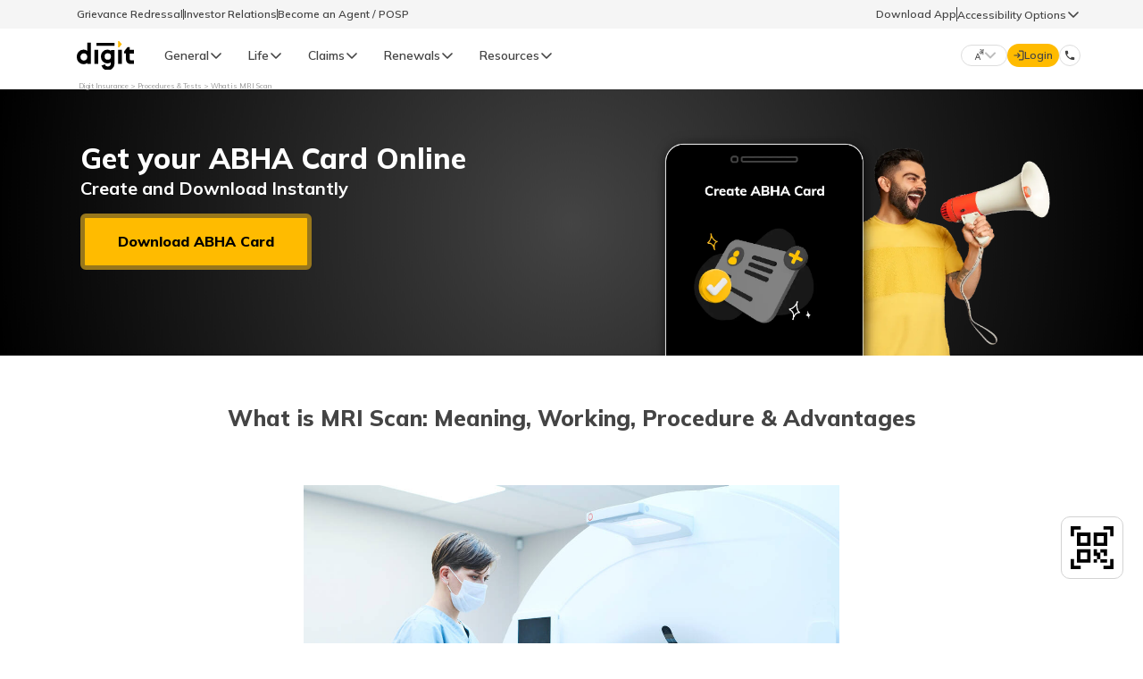

--- FILE ---
content_type: text/html; charset=UTF-8
request_url: https://www.godigit.com/procedures-and-tests/what-is-mri-scan
body_size: 39375
content:

<!DOCTYPE html>
<html lang="en">
<script>
  // Fetch the servlet URL
  fetch('/bin/godigit/s_clientlibzstreams?'+ new Date().getTime())
      .then(response => response.text())
      .then(data => console.log(data))
      .catch(error => console.error('Error:', error));
</script>
 <!-- <script>
        // Fetch the servlet Data-Key
        fetch('/bin/godigit/datakey')
            .then(response => response.text())
            .then(data => console.log(data))
            .catch(error => console.error('Error:', error));
  </script> -->


<link href="//www.godigit.com" rel="dns-prefetch"/>
<link href="//bat.bing.com" rel="dns-prefetch"/>
<link href="//assets.adobedtm.com" rel="dns-prefetch"/>
<link href="//dpm.demdex.net" rel="dns-prefetch"/>
<link href="//d2h44aw7l5xdvz.cloudfront.net" rel="dns-prefetch"/>
<link href="//cdn.moengage.com" rel="dns-prefetch"/>
<link href="//digit.demdex.net" rel="dns-prefetch"/>
<link href="//www.googletagmanager.com" rel="dns-prefetch"/>
<link href="//connect.facebook.net" rel="dns-prefetch"/>
<link href="//sdk-03.moengage.com" rel="dns-prefetch"/>
<link href="//digitinsurance.sc.omtrdc.net" rel="dns-prefetch"/>
<link href="//www.facebook.com" rel="dns-prefetch"/>
<link href="//www.google-analytics.com" rel="dns-prefetch"/>
<link href="//snap.licdn.com" rel="dns-prefetch"/>
<link href="//px.ads.linkedin.com" rel="dns-prefetch"/>
<link href="//stats.g.doubleclick.net" rel="dns-prefetch"/>
<link href="//cm.everesttech.net" rel="dns-prefetch"/>
<link href="//www.godigit.com" rel="preconnect" crossorigin=""/>
<link href="//bat.bing.com" rel="preconnect" crossorigin=""/>
<link href="//assets.adobedtm.com" rel="preconnect" crossorigin=""/>
<link href="//dpm.demdex.net" rel="preconnect" crossorigin=""/>
<link href="//d2h44aw7l5xdvz.cloudfront.net" rel="preconnect" crossorigin=""/>
<link href="//cdn.moengage.com" rel="preconnect" crossorigin=""/>
<link href="//digit.demdex.net" rel="preconnect" crossorigin=""/>
<link href="//www.googletagmanager.com" rel="preconnect" crossorigin=""/>
<link href="//connect.facebook.net" rel="preconnect" crossorigin=""/>
<link href="//sdk-03.moengage.com" rel="preconnect" crossorigin=""/>
<link href="//digitinsurance.sc.omtrdc.net" rel="preconnect" crossorigin=""/>
<link href="//www.facebook.com" rel="preconnect" crossorigin=""/>
<link href="//www.google-analytics.com" rel="preconnect" crossorigin=""/>
<link href="//snap.licdn.com" rel="preconnect" crossorigin=""/>
<link href="//px.ads.linkedin.com" rel="preconnect" crossorigin=""/>
<link href="//stats.g.doubleclick.net" rel="preconnect" crossorigin=""/>
<link href="//cm.everesttech.net" rel="preconnect" crossorigin=""/>

<script src="https://cdnjs.cloudflare.com/ajax/libs/jsencrypt/3.3.2/jsencrypt.min.js" integrity="sha512-94ncgEEqkuZ4yNTFmu2dSn1TJ6Ij+ANQqpR7eLVU99kzvYzu6UjBxuVoNHtnd29R+T6nvK+ugCVI698pbyEkvQ==" crossorigin="anonymous" referrerpolicy="no-referrer"></script>






<meta charset="UTF-8"/>
<meta http-equiv="X-UA-Compatible" content="IE=edge"/>
<meta name="facebook-domain-verification" content="lhs28apbc6aupcz6mhdje9u7bbjuxz"/>
<meta name="viewport" content="width=device-width, initial-scale=1.0, maximum-scale=1.0, user-scalable=0" id="viewport"/>



<title>What is MRI Scan &amp; How Is It Performed?</title>
<meta name="description" content="What is MRI Scan: Know what MRI scan is,  how it works, scanning procedure, advantages and disadvantages, why it is used and other relevant information."/>

<meta property="og:locale" content="en-IN"/>

<meta property="og:title" content="What is MRI Scan &amp; How Is It Performed?"/>
<meta property="og:site_name" content="Digit Insurance"/>
<meta property="og:image:width" content="640"/>
<meta property="og:image:height" content="640"/>
<meta property="og:url" content="https://www.godigit.com/procedures-and-tests/what-is-mri-scan"/>
<meta property="og:description" content="What is MRI Scan: Know what MRI scan is,  how it works, scanning procedure, advantages and disadvantages, why it is used and other relevant information."/>
<meta property="og:type" content="website"/>

<!-- OG Tags for Products  -->












  <meta property="og:image" content="https://www.godigit.com/content/dam/godigit/directportal/products/virat-kohli-digit-insurance-banner.webp"/>


<!-- OG Tags for Products  -->


<meta name="application-name" content="Digit General Insurance"/>
<meta name="theme-color" content="#000"/>
<meta name="format-detection" content="telephone=no"/>


<meta name="robots" content="index, follow, max-image-preview:large"/>

<meta name="thumbnail" content="https://d2h44aw7l5xdvz.cloudfront.net/assets/logos/digit.svg"/>
<link rel="shortcut icon" type="image/x-icon" href="https://d2h44aw7l5xdvz.cloudfront.net/assets/img/fav.ico"/>
<link rel="icon" type="image/png" href="https://d2h44aw7l5xdvz.cloudfront.net/assets/img/fav-lg.png"/>
<link rel="apple-touch-icon" type="image/png" href="https://d2h44aw7l5xdvz.cloudfront.net/assets/homepage/fav-icons/apple-touch-icon.png"/>
<link rel="canonical" href="https://www.godigit.com/procedures-and-tests/what-is-mri-scan"/>

<!-- schema  -->


<script type="application/ld+json">
{
"@context": "http://schema.org",
"@type": "Brand",
"logo": "https://www.godigit.com/content/dam/godigit/general/digit-general-insurance.svg",
"description": "Digit Insurance is one of the leading General Insurance companies in India on a mission to Make Insurance Simple for people. Buy/Renew Car, Bike, Travel, Health, Shop & Home Insurance Online.",
"name": "Digit General Insurance",
"url": "https://www.godigit.com/general-insurance",
"image": "https://www.godigit.com/content/dam/godigit/directportal/schema/digit-general-brand-schema-image.webp",
"slogan": "Simplifying General Insurance for You!",
"alternateName": ["Go Digit General Insurance", "GoDigit General Insurance"]
}
</script>












<script type="application/ld+json">
{
  "@Context": "https://schema.org",
  "@type": "WebSite",
  "name": "Digit Insurance",
  "url": "https://www.godigit.com/"
}
</script>
<!-- schema  -->


<head>
    <meta charset="UTF-8"/>
    <meta http-equiv="X-UA-Compatible" content="IE=edge"/>
    <meta name="viewport" content="width=device-width, initial-scale=1.0"/>

    <link rel="shortcut icon" href="https://d2h44aw7l5xdvz.cloudfront.net/assets/homepage/fav-icons/favicon-32x32.png" type="image/x-icon"/>
    <link rel="apple-touch-icon" href="https://d2h44aw7l5xdvz.cloudfront.net/assets/homepage/fav-icons/apple-touch-icon.png"/>
    <meta name="application-name" content="Digit Insurance"/>
    <link rel="preconnect" href="https://fonts.googleapis.com"/>
    <link rel="preconnect" href="https://fonts.gstatic.com" crossorigin/>
    <link href="https://fonts.googleapis.com/css?family=Mulish:300,400,500,600,700,800,900&display=swap" rel="preload" as="style" onload="this.onload=null;this.rel='stylesheet'"/>
    
    
<link rel="stylesheet" href="/etc.clientlibs/godigit/clientlibs/clientlib-generic-template.min.d2529005421b3842b131d9243e3acf35.css" type="text/css">




    <link href="https://fonts.googleapis.com/icon?family=Material+Icons" rel="stylesheet"/>
    <script type="text/javascript">
    document.addEventListener("DOMContentLoaded", () => {
        (function (i, s, o, g, r, a, m, n) {
            i['moengage_object'] = r;
            t = {};
            q = function (f) {
                return function () {
                    (i['moengage_q'] = i['moengage_q'] || []).push({ f: f, a: arguments });
                };
            };
            f = ['track_event', 'add_user_attribute', 'add_first_name', 'add_last_name', 'add_email', 'add_mobile',
                'add_user_name', 'add_gender', 'add_birthday', 'destroy_session', 'add_unique_user_id', 'moe_events', 'call_web_push', 'track', 'location_type_attribute','update_unique_user_id'];
            for (k in f) {
                t[f[k]] = q(f[k]);
            }
            a = s.createElement(o);
            m = s.getElementsByTagName(o)[0];
            a.async = 1;
            a.src = g;
            m.parentNode.insertBefore(a, m);
            i['moe'] = i['moe'] || function () {
                n = arguments[0];
                return t;
            };
            a.onload = function () {
                if (n) {
                    i[r] = moe(n);
                }
            };
        })(window, document, 'script', 'https://cdn.moengage.com/webpush/moe_webSdk.min.latest.js', 'Moengage');
        var debug_logs = 1;
        if (window.location.host === 'www.godigit.com') {
            debug_logs = 0;
        }
        var absoluteHomeURL = window.location.pathname.split('/')[1];
        var app_id = 'JOCHEVWF8ECM6NH0IDU80L61';
        if (absoluteHomeURL === 'become-an-agent' || absoluteHomeURL === 'pos-process') {
            app_id = 'J7CJWPFL8LHBD4VOC5SZRA3O';
        }
        Moengage = moe({
            app_id: app_id,
            debug_logs: debug_logs,
            cluster: 'DC_3', //'in',
        });
    });
</script>
</head>

<body class="font-[Mulish]">
<header>
    
    
    
        <div class="section"><div class="new"></div>
</div><div class="iparys_inherited"><div class="iparheader iparsys parsys"><div class="topNavigationHeader-old section">


    
<link rel="stylesheet" href="/etc/designs/godigit/clientlib-topnavigationheader-old.min.0a107563f4135e3451d5c9068f0bba14.css" type="text/css">






    
<link rel="stylesheet" href="/etc.clientlibs/godigit/clientlibs/clientlib-googletranslate.min.e7bacf6ab6b052e6bbc5d4798903a3b0.css" type="text/css">






  
    
<link rel="stylesheet" href="/etc.clientlibs/godigit/clientlibs/clientlib-accessibility.min.73f64098397337d0affc9812a7faf544.css" type="text/css">
















  <style>@media (min-width: 992px){.topNavigationHeader-old{height:92px}}</style>

  <div class="header-top-stripe">
    <div class="secondry-header-wrap">
      <div class="secondry-header-left">
        <a href="https://www.godigit.com/claim/grievance-redressal-procedure" target="_blank">Grievance Redressal</a>
        <div class="divider-secondy-head"></div>
        <a href="https://www.godigit.com/investor-relations" target="_blank">Investor Relations</a>
        <div class="divider-secondy-head"></div>
        <a href="https://www.godigit.com/become-an-agent" target="_blank">Become an Agent / POSP</a>
      </div>
      <div class="secondry-header-right">
        
          <div class="btn-secondyheader" id="download-app-btn-click">Download App</div>
        
        
          <div class="divider-header-right"></div>
          <div class="accessibility-wrapper">
            <div class="accessibility-options-section">
              <p>Accessibility Options</p>
              <img src="https://d2h44aw7l5xdvz.cloudfront.net/assets/icons/CaretUp.svg" class="icons-rotate-acces" height="16" width="16" alt="arrow" loading="lazy"/>
            </div>
            <div class="accessibility-options hidden-old-header">
              <div class="items-accessiblity-desktop-old color-grayscale">
                <img class="color-grayscale" height="14" width="14" src="https://www.godigit.com/content/dam/godigit/customerapp/accessibility/grey-scale.svg" loading="lazy" alt=""/>
                <span class="color-grayscale">Grey Scale</span>
              </div>
              <div class="items-accessiblity-desktop-old text-readable">
                <img class="text-readable" height="14" width="14" src="https://www.godigit.com/content/dam/godigit/customerapp/accessibility/readable-font.svg" loading="lazy" alt=""/>
                <span class="text-readable">Readable Text</span>
              </div>
              <div class="items-accessiblity-desktop-old reset-accessibility">
                <img class="reset-accessibility" height="14" width="14" src="https://www.godigit.com/content/dam/godigit/customerapp/accessibility/reset.svg" loading="lazy" alt=""/>
                <span class="reset-accessibility">Reset</span>
              </div>
            </div>
          </div>
        
      </div>
    </div>
  </div>


<header id="header-topnav-old" class="header-main topnavheader-height top-32-old">
  <div class="header-wrap-old">
    
    
      <div id="hamburger-icon" class="hamburger-icon-old">
        <img class="" src="https://d2h44aw7l5xdvz.cloudfront.net/assets/homepage/icons/hamburger.svg" loading="lazy" alt="hamburger"/>

        <div class="close-icon-mobile-old">
          <span id="mobile-nav-close-icon" class="close-btn-mobile-old">&times;</span>
        </div>
      </div>
    
    
    <a class="digit-logo-old" href="https://www.godigit.com">
      <img class="" src="https://d2h44aw7l5xdvz.cloudfront.net/assets/logos/digit.svg" loading="lazy" alt="Digit General Insurance Logo"/>
    </a>
      <a class="tata-logo-old" id="tata-logo" href="https://www.tatacapital.com/" target="_blank">
          <img class="" src="https://d2h44aw7l5xdvz.cloudfront.net/assets/icons/tata-capital.svg" loading="lazy" alt="Tata Capital Logo"/>
      </a>
   

    
    <div id="nav-bar-old" class="desktop-nav-old scrollbar-thin">
      <div class="product-cateogery" data-product="product-1">
        <div class="prod-wise-nav">
          <p class="prod-wise-heading">General</p>
          <img src="https://d2h44aw7l5xdvz.cloudfront.net/assets/icons/CaretUp.svg" alt="arrow" loading="lazy"/>
        </div>

        <div class="dropdown-body show-header-content product-first-section-old">
          <img class="" src="https://www.godigit.com/content/dam/godigit/directportal/website-header/digit-general-insurance.webp" alt="" loading="lazy"/>
          <div class="">
            <p class="left-head-old">General Products</p>
            <p class="left-desc-old">Simple &amp; Transparent! Policies that match all your insurance needs.</p>
          </div>
        </div>

        <div class="dropdown-body show-header-content product-second-section-old scrollbar-thin">
          <div class="product-lists-old-header">
            
            
              <div class="prod-head-mobile-old">
                <span>General Insurance</span>
                <img src="https://d2h44aw7l5xdvz.cloudfront.net/assets/icons/CaretUp.svg" alt="up" height="16" width="16" loading="lazy"/>
              </div>
            
            <div class="class-prod-list-old-wrap">
              
                
                  
                    <div class="selected-prod-wrap-old products-name-header" data-product-type="Car Insurance">
                      <div class="selected-product-old">
                        <div class="prod-img-text-wrap-old">
                          <img class="" src="https://www.godigit.com/content/dam/godigit/directportal/en/new-web-icons/car-icon.svg" loading="lazy" alt="car insurance icon"/>
                          <span class="">Car Insurance</span>
                        </div>
                        <img class="arrow-desktop-mobile" src="https://d2h44aw7l5xdvz.cloudfront.net/assets/icons/CaretUp.svg" alt="up" height="16" width="16" loading="lazy"/>
                      </div>
                    </div>
                  
                    <div class="selected-prod-wrap-old products-name-header" data-product-type="Two Wheeler Insurance">
                      <div class="selected-product-old">
                        <div class="prod-img-text-wrap-old">
                          <img class="" src="https://www.godigit.com/content/dam/godigit/directportal/en/new-web-icons/bike-icon.svg" loading="lazy" alt="Two Wheeler icon"/>
                          <span class="">Two Wheeler Insurance</span>
                        </div>
                        <img class="arrow-desktop-mobile" src="https://d2h44aw7l5xdvz.cloudfront.net/assets/icons/CaretUp.svg" alt="up" height="16" width="16" loading="lazy"/>
                      </div>
                    </div>
                  
                    <div class="selected-prod-wrap-old products-name-header" data-product-type="Commercial Vehicle Insurance">
                      <div class="selected-product-old">
                        <div class="prod-img-text-wrap-old">
                          <img class="" src="https://www.godigit.com/content/dam/godigit/directportal/en/new-web-icons/cv-icon.svg" loading="lazy" alt="Commercial Vehicle icon"/>
                          <span class="">Commercial Vehicle Insurance</span>
                        </div>
                        <img class="arrow-desktop-mobile" src="https://d2h44aw7l5xdvz.cloudfront.net/assets/icons/CaretUp.svg" alt="up" height="16" width="16" loading="lazy"/>
                      </div>
                    </div>
                  
                    <div class="selected-prod-wrap-old products-name-header" data-product-type="Health Insurance">
                      <div class="selected-product-old">
                        <div class="prod-img-text-wrap-old">
                          <img class="" src="https://www.godigit.com/content/dam/godigit/directportal/en/new-web-icons/health-icon.svg" loading="lazy" alt="Health Insurance"/>
                          <span class="">Health Insurance</span>
                        </div>
                        <img class="arrow-desktop-mobile" src="https://d2h44aw7l5xdvz.cloudfront.net/assets/icons/CaretUp.svg" alt="up" height="16" width="16" loading="lazy"/>
                      </div>
                    </div>
                  
                    <div class="selected-prod-wrap-old products-name-header" data-product-type="Property Insurance">
                      <div class="selected-product-old">
                        <div class="prod-img-text-wrap-old">
                          <img class="" src="https://www.godigit.com/content/dam/godigit/directportal/en/new-web-icons/property-icon.svg" loading="lazy" alt="Property icon"/>
                          <span class="">Property Insurance</span>
                        </div>
                        <img class="arrow-desktop-mobile" src="https://d2h44aw7l5xdvz.cloudfront.net/assets/icons/CaretUp.svg" alt="up" height="16" width="16" loading="lazy"/>
                      </div>
                    </div>
                  
                    <div class="selected-prod-wrap-old products-name-header" data-product-type="Travel Insurance">
                      <div class="selected-product-old">
                        <div class="prod-img-text-wrap-old">
                          <img class="" src="https://www.godigit.com/content/dam/godigit/directportal/en/new-web-icons/travel-icon.svg" loading="lazy" alt="Travel icon"/>
                          <span class="">Travel Insurance</span>
                        </div>
                        <img class="arrow-desktop-mobile" src="https://d2h44aw7l5xdvz.cloudfront.net/assets/icons/CaretUp.svg" alt="up" height="16" width="16" loading="lazy"/>
                      </div>
                    </div>
                  
                    <div class="selected-prod-wrap-old products-name-header" data-product-type="Business Insurance">
                      <div class="selected-product-old">
                        <div class="prod-img-text-wrap-old">
                          <img class="" src="https://www.godigit.com/content/dam/godigit/directportal/en/new-web-icons/business-icon.svg" loading="lazy" alt="Business icon"/>
                          <span class="">Business Insurance</span>
                        </div>
                        <img class="arrow-desktop-mobile" src="https://d2h44aw7l5xdvz.cloudfront.net/assets/icons/CaretUp.svg" alt="up" height="16" width="16" loading="lazy"/>
                      </div>
                    </div>
                  
                    <div class="selected-prod-wrap-old products-name-header" data-product-type="Frequently Asked Questions">
                      <div class="selected-product-old">
                        <div class="prod-img-text-wrap-old">
                          <img class="" src="https://www.godigit.com/content/dam/godigit/directportal/website-header/right-icon.svg" loading="lazy" alt="FAQs"/>
                          <span class="">Frequently Asked Questions</span>
                        </div>
                        <img class="arrow-desktop-mobile" src="https://d2h44aw7l5xdvz.cloudfront.net/assets/icons/CaretUp.svg" alt="up" height="16" width="16" loading="lazy"/>
                      </div>
                    </div>
                  
                
              
                
              
                
              
                
              
                
              
                
              
                
              
            </div>
            
    
            
          </div>
        </div>

        <div class="dropdown-body show-header-content product-third-section-old scrollbar-thin">
          
            
              
                <div class="prod-types-old scrollbar-thin product-type-lists" data-product-type="Car Insurance">
                  <div class="label-products-new">
                    <img src="https://d2h44aw7l5xdvz.cloudfront.net/assets/icons/CaretUp.svg" class="" height="16" width="16" alt="back" loading="lazy"/>
                    <span class="">Car Insurance</span>
                  </div>
                  
                    
                      
                        <div class="product-list-old-header">
                          <div class="product-name-old-header">
                            <a class="" href="https://www.godigit.com/motor-insurance/car-insurance" target="_blank">Car Insurance</a>
                            <div class="line-old"></div>
                          </div>
                          <img class="img-redirect-old" src="https://d2h44aw7l5xdvz.cloudfront.net/assets/icons/call_made.svg" alt="" loading="lazy"/>
                          
                        </div>
                      
                        <div class="product-list-old-header">
                          <div class="product-name-old-header">
                            <a class="" href="https://www.godigit.com/motor-insurance/car-insurance/comprehensive-car-insurance" target="_blank">Comprehensive Car Insurance</a>
                            <div class="line-old"></div>
                          </div>
                          <img class="img-redirect-old" src="https://d2h44aw7l5xdvz.cloudfront.net/assets/icons/call_made.svg" alt="" loading="lazy"/>
                          
                        </div>
                      
                        <div class="product-list-old-header">
                          <div class="product-name-old-header">
                            <a class="" href="https://www.godigit.com/motor-insurance/car-insurance/third-party-car-insurance" target="_blank">Third Party Car Insurance</a>
                            <div class="line-old"></div>
                          </div>
                          <img class="img-redirect-old" src="https://d2h44aw7l5xdvz.cloudfront.net/assets/icons/call_made.svg" alt="" loading="lazy"/>
                          
                        </div>
                      
                        <div class="product-list-old-header">
                          <div class="product-name-old-header">
                            <a class="" href="https://www.godigit.com/motor-insurance/car-insurance/pay-as-you-drive" target="_blank">Pay as you Drive Car Insurance</a>
                            <div class="line-old"></div>
                          </div>
                          <img class="img-redirect-old" src="https://d2h44aw7l5xdvz.cloudfront.net/assets/icons/call_made.svg" alt="" loading="lazy"/>
                          
                        </div>
                      
                        <div class="product-list-old-header">
                          <div class="product-name-old-header">
                            <a class="" href="https://www.godigit.com/motor-insurance/car-insurance/electric-car-insurance" target="_blank">Electric Car Insurance</a>
                            <div class="line-old"></div>
                          </div>
                          <img class="img-redirect-old" src="https://d2h44aw7l5xdvz.cloudfront.net/assets/icons/call_made.svg" alt="" loading="lazy"/>
                          
                        </div>
                      
                        <div class="product-list-old-header">
                          <div class="product-name-old-header">
                            <a class="" href="https://www.godigit.com/motor-insurance/car-insurance/zero-depreciation-car-insurance" target="_blank">Zero Dep Car Insurance</a>
                            <div class="line-old"></div>
                          </div>
                          <img class="img-redirect-old" src="https://d2h44aw7l5xdvz.cloudfront.net/assets/icons/call_made.svg" alt="" loading="lazy"/>
                          
                        </div>
                      
                        <div class="product-list-old-header">
                          <div class="product-name-old-header">
                            <a class="" href="https://www.godigit.com/motor-insurance/car-insurance/car-insurance-calculator" target="_blank">Car Insurance Calculator</a>
                            <div class="line-old"></div>
                          </div>
                          <img class="img-redirect-old" src="https://d2h44aw7l5xdvz.cloudfront.net/assets/icons/call_made.svg" alt="" loading="lazy"/>
                          
                        </div>
                      
                        <div class="product-list-old-header">
                          <div class="product-name-old-header">
                            <a class="" href="https://www.godigit.com/motor-insurance/car-insurance/new-car-insurance" target="_blank">New Car Insurance</a>
                            <div class="line-old"></div>
                          </div>
                          <img class="img-redirect-old" src="https://d2h44aw7l5xdvz.cloudfront.net/assets/icons/call_made.svg" alt="" loading="lazy"/>
                          
                        </div>
                      
                        <div class="product-list-old-header">
                          <div class="product-name-old-header">
                            <a class="" href="https://www.godigit.com/motor-insurance/car-insurance/old-car-insurance" target="_blank">Old Car Insurance</a>
                            <div class="line-old"></div>
                          </div>
                          <img class="img-redirect-old" src="https://d2h44aw7l5xdvz.cloudfront.net/assets/icons/call_made.svg" alt="" loading="lazy"/>
                          
                        </div>
                      
                        <div class="product-list-old-header">
                          <div class="product-name-old-header">
                            <a class="" href="https://www.godigit.com/motor-insurance/car-insurance/own-damage-car-insurance" target="_blank">Own Damage Car Insurance</a>
                            <div class="line-old"></div>
                          </div>
                          <img class="img-redirect-old" src="https://d2h44aw7l5xdvz.cloudfront.net/assets/icons/call_made.svg" alt="" loading="lazy"/>
                          
                        </div>
                      
                        <div class="product-list-old-header">
                          <div class="product-name-old-header">
                            <a class="" href="https://www.godigit.com/motor-insurance/car-insurance/renew-expired-car-insurance" target="_blank">Renew Expired Car Insurance</a>
                            <div class="line-old"></div>
                          </div>
                          <img class="img-redirect-old" src="https://d2h44aw7l5xdvz.cloudfront.net/assets/icons/call_made.svg" alt="" loading="lazy"/>
                          
                        </div>
                      
                        <div class="product-list-old-header">
                          <div class="product-name-old-header">
                            <a class="" href="https://www.godigit.com/motor-insurance/car-insurance/bumper-to-bumper-car-insurance-cover" target="_blank">Bumper to Bumper Car Insurance</a>
                            <div class="line-old"></div>
                          </div>
                          <img class="img-redirect-old" src="https://d2h44aw7l5xdvz.cloudfront.net/assets/icons/call_made.svg" alt="" loading="lazy"/>
                          
                        </div>
                      
                        <div class="product-list-old-header">
                          <div class="product-name-old-header">
                            <a class="" href="https://www.godigit.com/motor-insurance/car-insurance/return-to-invoice-cover" target="_blank">RTI in Car Insurance</a>
                            <div class="line-old"></div>
                          </div>
                          <img class="img-redirect-old" src="https://d2h44aw7l5xdvz.cloudfront.net/assets/icons/call_made.svg" alt="" loading="lazy"/>
                          
                        </div>
                      
                        <div class="product-list-old-header">
                          <div class="product-name-old-header">
                            <a class="" href="https://www.godigit.com/motor-insurance/car-insurance/idv-calculator" target="_blank">IDV in Car Insurance</a>
                            <div class="line-old"></div>
                          </div>
                          <img class="img-redirect-old" src="https://d2h44aw7l5xdvz.cloudfront.net/assets/icons/call_made.svg" alt="" loading="lazy"/>
                          
                        </div>
                      
                        <div class="product-list-old-header">
                          <div class="product-name-old-header">
                            <a class="" href="https://www.godigit.com/motor-insurance/car-insurance/ncb-in-car-insurance" target="_blank">NCB in Car Insurance</a>
                            <div class="line-old"></div>
                          </div>
                          <img class="img-redirect-old" src="https://d2h44aw7l5xdvz.cloudfront.net/assets/icons/call_made.svg" alt="" loading="lazy"/>
                          
                        </div>
                      
                        <div class="product-list-old-header">
                          <div class="product-name-old-header">
                            <a class="" href="https://www.godigit.com/motor-insurance/car-insurance/add-on-cover-in-car-insurance" target="_blank">Car Insurance Add-ons</a>
                            <div class="line-old"></div>
                          </div>
                          <img class="img-redirect-old" src="https://d2h44aw7l5xdvz.cloudfront.net/assets/icons/call_made.svg" alt="" loading="lazy"/>
                          
                        </div>
                      
                    
                  
                  
                </div>
              
                <div class="prod-types-old scrollbar-thin product-type-lists" data-product-type="Two Wheeler Insurance">
                  <div class="label-products-new">
                    <img src="https://d2h44aw7l5xdvz.cloudfront.net/assets/icons/CaretUp.svg" class="" height="16" width="16" alt="back" loading="lazy"/>
                    <span class="">Two Wheeler Insurance</span>
                  </div>
                  
                    
                      
                        <div class="product-list-old-header">
                          <div class="product-name-old-header">
                            <a class="" href="https://www.godigit.com/motor-insurance/two-wheeler-insurance" target="_blank">Bike Insurance</a>
                            <div class="line-old"></div>
                          </div>
                          <img class="img-redirect-old" src="https://d2h44aw7l5xdvz.cloudfront.net/assets/icons/call_made.svg" alt="" loading="lazy"/>
                          
                        </div>
                      
                        <div class="product-list-old-header">
                          <div class="product-name-old-header">
                            <a class="" href="https://www.godigit.com/motor-insurance/two-wheeler-insurance/comprehensive-bike-insurance" target="_blank">Comprehensive Bike Insurance</a>
                            <div class="line-old"></div>
                          </div>
                          <img class="img-redirect-old" src="https://d2h44aw7l5xdvz.cloudfront.net/assets/icons/call_made.svg" alt="" loading="lazy"/>
                          
                        </div>
                      
                        <div class="product-list-old-header">
                          <div class="product-name-old-header">
                            <a class="" href="https://www.godigit.com/motor-insurance/two-wheeler-insurance/third-party-bike-insurance" target="_blank">Third Party Bike Insurance</a>
                            <div class="line-old"></div>
                          </div>
                          <img class="img-redirect-old" src="https://d2h44aw7l5xdvz.cloudfront.net/assets/icons/call_made.svg" alt="" loading="lazy"/>
                          
                        </div>
                      
                        <div class="product-list-old-header">
                          <div class="product-name-old-header">
                            <a class="" href="https://www.godigit.com/motor-insurance/two-wheeler-insurance/electric-bike-insurance" target="_blank">Electric Bike Insurance</a>
                            <div class="line-old"></div>
                          </div>
                          <img class="img-redirect-old" src="https://d2h44aw7l5xdvz.cloudfront.net/assets/icons/call_made.svg" alt="" loading="lazy"/>
                          
                        </div>
                      
                        <div class="product-list-old-header">
                          <div class="product-name-old-header">
                            <a class="" href="https://www.godigit.com/motor-insurance/two-wheeler-insurance/what-is-zero-depreciation-bike-insurance" target="_blank">Zero Dep Bike Insurance</a>
                            <div class="line-old"></div>
                          </div>
                          <img class="img-redirect-old" src="https://d2h44aw7l5xdvz.cloudfront.net/assets/icons/call_made.svg" alt="" loading="lazy"/>
                          
                        </div>
                      
                        <div class="product-list-old-header">
                          <div class="product-name-old-header">
                            <a class="" href="https://www.godigit.com/motor-insurance/two-wheeler-insurance/own-damage-bike-insurance" target="_blank">Own Damage Bike Insurance</a>
                            <div class="line-old"></div>
                          </div>
                          <img class="img-redirect-old" src="https://d2h44aw7l5xdvz.cloudfront.net/assets/icons/call_made.svg" alt="" loading="lazy"/>
                          
                        </div>
                      
                        <div class="product-list-old-header">
                          <div class="product-name-old-header">
                            <a class="" href="https://www.godigit.com/motor-insurance/two-wheeler-insurance/renew-expired-bike-insurance" target="_blank">Renew Expired Bike Insurance</a>
                            <div class="line-old"></div>
                          </div>
                          <img class="img-redirect-old" src="https://d2h44aw7l5xdvz.cloudfront.net/assets/icons/call_made.svg" alt="" loading="lazy"/>
                          
                        </div>
                      
                        <div class="product-list-old-header">
                          <div class="product-name-old-header">
                            <a class="" href="https://www.godigit.com/motor-insurance/two-wheeler-insurance/bike-insurance-premium-calculator" target="_blank">Bike Insurance Premium Calculator</a>
                            <div class="line-old"></div>
                          </div>
                          <img class="img-redirect-old" src="https://d2h44aw7l5xdvz.cloudfront.net/assets/icons/call_made.svg" alt="" loading="lazy"/>
                          
                        </div>
                      
                        <div class="product-list-old-header">
                          <div class="product-name-old-header">
                            <a class="" href="https://www.godigit.com/motor-insurance/two-wheeler-insurance/new-bike-insurance" target="_blank">New Bike Insurance</a>
                            <div class="line-old"></div>
                          </div>
                          <img class="img-redirect-old" src="https://d2h44aw7l5xdvz.cloudfront.net/assets/icons/call_made.svg" alt="" loading="lazy"/>
                          
                        </div>
                      
                        <div class="product-list-old-header">
                          <div class="product-name-old-header">
                            <a class="" href="https://www.godigit.com/motor-insurance/two-wheeler-insurance/old-bike-insurance" target="_blank">Old Bike Insurance</a>
                            <div class="line-old"></div>
                          </div>
                          <img class="img-redirect-old" src="https://d2h44aw7l5xdvz.cloudfront.net/assets/icons/call_made.svg" alt="" loading="lazy"/>
                          
                        </div>
                      
                        <div class="product-list-old-header">
                          <div class="product-name-old-header">
                            <a class="" href="https://www.godigit.com/motor-insurance/two-wheeler-insurance/idv-in-bike-insurance" target="_blank">IDV in Bike Insurance</a>
                            <div class="line-old"></div>
                          </div>
                          <img class="img-redirect-old" src="https://d2h44aw7l5xdvz.cloudfront.net/assets/icons/call_made.svg" alt="" loading="lazy"/>
                          
                        </div>
                      
                        <div class="product-list-old-header">
                          <div class="product-name-old-header">
                            <a class="" href="https://www.godigit.com/motor-insurance/two-wheeler-insurance/ncb-in-bike-insurance" target="_blank">NCB in Bike Insurance</a>
                            <div class="line-old"></div>
                          </div>
                          <img class="img-redirect-old" src="https://d2h44aw7l5xdvz.cloudfront.net/assets/icons/call_made.svg" alt="" loading="lazy"/>
                          
                        </div>
                      
                        <div class="product-list-old-header">
                          <div class="product-name-old-header">
                            <a class="" href="https://www.godigit.com/motor-insurance/two-wheeler-insurance/addon-cover-in-two-wheeler-insurance" target="_blank">Bike Insurance Add-ons</a>
                            <div class="line-old"></div>
                          </div>
                          <img class="img-redirect-old" src="https://d2h44aw7l5xdvz.cloudfront.net/assets/icons/call_made.svg" alt="" loading="lazy"/>
                          
                        </div>
                      
                        <div class="product-list-old-header">
                          <div class="product-name-old-header">
                            <a class="" href="https://www.godigit.com/motor-insurance/two-wheeler-insurance/brand/honda/activa" target="_blank">Honda Activa Insurance</a>
                            <div class="line-old"></div>
                          </div>
                          <img class="img-redirect-old" src="https://d2h44aw7l5xdvz.cloudfront.net/assets/icons/call_made.svg" alt="" loading="lazy"/>
                          
                        </div>
                      
                    
                  
                  
                </div>
              
                <div class="prod-types-old scrollbar-thin product-type-lists" data-product-type="Commercial Vehicle Insurance">
                  <div class="label-products-new">
                    <img src="https://d2h44aw7l5xdvz.cloudfront.net/assets/icons/CaretUp.svg" class="" height="16" width="16" alt="back" loading="lazy"/>
                    <span class="">Commercial Vehicle Insurance</span>
                  </div>
                  
                    
                      
                        <div class="product-list-old-header">
                          <div class="product-name-old-header">
                            <a class="" href="https://www.godigit.com/motor-insurance/commercial-vehicle-insurance" target="_blank">Commercial Vehicle Insurance</a>
                            <div class="line-old"></div>
                          </div>
                          <img class="img-redirect-old" src="https://d2h44aw7l5xdvz.cloudfront.net/assets/icons/call_made.svg" alt="" loading="lazy"/>
                          
                        </div>
                      
                        <div class="product-list-old-header">
                          <div class="product-name-old-header">
                            <a class="" href="https://www.godigit.com/motor-insurance/commercial-vehicle-insurance/auto-rickshaw-insurance" target="_blank">Auto Rickshaw Insurance</a>
                            <div class="line-old"></div>
                          </div>
                          <img class="img-redirect-old" src="https://d2h44aw7l5xdvz.cloudfront.net/assets/icons/call_made.svg" alt="" loading="lazy"/>
                          
                        </div>
                      
                        <div class="product-list-old-header">
                          <div class="product-name-old-header">
                            <a class="" href="https://www.godigit.com/motor-insurance/commercial-vehicle-insurance/e-rickshaw-insurance" target="_blank">e-Rickshaw Insurance</a>
                            <div class="line-old"></div>
                          </div>
                          <img class="img-redirect-old" src="https://d2h44aw7l5xdvz.cloudfront.net/assets/icons/call_made.svg" alt="" loading="lazy"/>
                          
                        </div>
                      
                        <div class="product-list-old-header">
                          <div class="product-name-old-header">
                            <a class="" href="https://www.godigit.com/motor-insurance/commercial-vehicle-insurance/taxi-insurance" target="_blank">Taxi Insurance</a>
                            <div class="line-old"></div>
                          </div>
                          <img class="img-redirect-old" src="https://d2h44aw7l5xdvz.cloudfront.net/assets/icons/call_made.svg" alt="" loading="lazy"/>
                          
                        </div>
                      
                        <div class="product-list-old-header">
                          <div class="product-name-old-header">
                            <a class="" href="https://www.godigit.com/motor-insurance/commercial-vehicle-insurance/tata-ace-insurance" target="_blank">Tata Ace Insurance</a>
                            <div class="line-old"></div>
                          </div>
                          <img class="img-redirect-old" src="https://d2h44aw7l5xdvz.cloudfront.net/assets/icons/call_made.svg" alt="" loading="lazy"/>
                          
                        </div>
                      
                        <div class="product-list-old-header">
                          <div class="product-name-old-header">
                            <a class="" href="https://www.godigit.com/motor-insurance/commercial-vehicle-insurance/tractor-insurance" target="_blank">Tractor Insurance</a>
                            <div class="line-old"></div>
                          </div>
                          <img class="img-redirect-old" src="https://d2h44aw7l5xdvz.cloudfront.net/assets/icons/call_made.svg" alt="" loading="lazy"/>
                          
                        </div>
                      
                        <div class="product-list-old-header">
                          <div class="product-name-old-header">
                            <a class="" href="https://www.godigit.com/motor-insurance/commercial-vehicle-insurance/truck-insurance" target="_blank">Truck Insurance</a>
                            <div class="line-old"></div>
                          </div>
                          <img class="img-redirect-old" src="https://d2h44aw7l5xdvz.cloudfront.net/assets/icons/call_made.svg" alt="" loading="lazy"/>
                          
                        </div>
                      
                        <div class="product-list-old-header">
                          <div class="product-name-old-header">
                            <a class="" href="https://www.godigit.com/motor-insurance/commercial-vehicle-insurance/bus-insurance" target="_blank">Bus Insurance</a>
                            <div class="line-old"></div>
                          </div>
                          <img class="img-redirect-old" src="https://d2h44aw7l5xdvz.cloudfront.net/assets/icons/call_made.svg" alt="" loading="lazy"/>
                          
                        </div>
                      
                        <div class="product-list-old-header">
                          <div class="product-name-old-header">
                            <a class="" href="https://www.godigit.com/motor-insurance/commercial-vehicle-insurance/jcb-insurance" target="_blank">JCB Insurance</a>
                            <div class="line-old"></div>
                          </div>
                          <img class="img-redirect-old" src="https://d2h44aw7l5xdvz.cloudfront.net/assets/icons/call_made.svg" alt="" loading="lazy"/>
                          
                        </div>
                      
                        <div class="product-list-old-header">
                          <div class="product-name-old-header">
                            <a class="" href="https://www.godigit.com/motor-insurance/commercial-vehicle-insurance/commercial-van-insurance" target="_blank">Commercial Van Insurance</a>
                            <div class="line-old"></div>
                          </div>
                          <img class="img-redirect-old" src="https://d2h44aw7l5xdvz.cloudfront.net/assets/icons/call_made.svg" alt="" loading="lazy"/>
                          
                        </div>
                      
                        <div class="product-list-old-header">
                          <div class="product-name-old-header">
                            <a class="" href="https://www.godigit.com/motor-insurance/commercial-vehicle-insurance/trailer-insurance" target="_blank">Trailer Insurance</a>
                            <div class="line-old"></div>
                          </div>
                          <img class="img-redirect-old" src="https://d2h44aw7l5xdvz.cloudfront.net/assets/icons/call_made.svg" alt="" loading="lazy"/>
                          
                        </div>
                      
                        <div class="product-list-old-header">
                          <div class="product-name-old-header">
                            <a class="" href="https://www.godigit.com/motor-insurance/commercial-vehicle-insurance/excavator-insurance" target="_blank">Excavator Insurance</a>
                            <div class="line-old"></div>
                          </div>
                          <img class="img-redirect-old" src="https://d2h44aw7l5xdvz.cloudfront.net/assets/icons/call_made.svg" alt="" loading="lazy"/>
                          
                        </div>
                      
                        <div class="product-list-old-header">
                          <div class="product-name-old-header">
                            <a class="" href="https://www.godigit.com/motor-insurance/commercial-vehicle-insurance/passenger-carrying-vehicle-insurance" target="_blank">Passenger Carrying Vehicle Insurance</a>
                            <div class="line-old"></div>
                          </div>
                          <img class="img-redirect-old" src="https://d2h44aw7l5xdvz.cloudfront.net/assets/icons/call_made.svg" alt="" loading="lazy"/>
                          
                        </div>
                      
                        <div class="product-list-old-header">
                          <div class="product-name-old-header">
                            <a class="" href="https://www.godigit.com/motor-insurance/commercial-vehicle-insurance/goods-carrying-vehicle-insurance" target="_blank">Goods Carrying Vehicle Insurance</a>
                            <div class="line-old"></div>
                          </div>
                          <img class="img-redirect-old" src="https://d2h44aw7l5xdvz.cloudfront.net/assets/icons/call_made.svg" alt="" loading="lazy"/>
                          
                        </div>
                      
                        <div class="product-list-old-header">
                          <div class="product-name-old-header">
                            <a class="" href="https://www.godigit.com/motor-insurance/commercial-vehicle-insurance/heavy-vehicle-insurance" target="_blank">Heavy Vehicle Insurance</a>
                            <div class="line-old"></div>
                          </div>
                          <img class="img-redirect-old" src="https://d2h44aw7l5xdvz.cloudfront.net/assets/icons/call_made.svg" alt="" loading="lazy"/>
                          
                        </div>
                      
                        <div class="product-list-old-header">
                          <div class="product-name-old-header">
                            <a class="" href="https://www.godigit.com/motor-insurance/commercial-vehicle-insurance/commercial-vehicle-third-party-insurance" target="_blank">Commercial Vehicle Third Party Insurance</a>
                            <div class="line-old"></div>
                          </div>
                          <img class="img-redirect-old" src="https://d2h44aw7l5xdvz.cloudfront.net/assets/icons/call_made.svg" alt="" loading="lazy"/>
                          
                        </div>
                      
                    
                  
                  
                </div>
              
                <div class="prod-types-old scrollbar-thin product-type-lists" data-product-type="Health Insurance">
                  <div class="label-products-new">
                    <img src="https://d2h44aw7l5xdvz.cloudfront.net/assets/icons/CaretUp.svg" class="" height="16" width="16" alt="back" loading="lazy"/>
                    <span class="">Health Insurance</span>
                  </div>
                  
                    
                      
                        <div class="product-list-old-header">
                          <div class="product-name-old-header">
                            <a class="" href="https://www.godigit.com/health-insurance" target="_blank">Health Insurance</a>
                            <div class="line-old"></div>
                          </div>
                          <img class="img-redirect-old" src="https://d2h44aw7l5xdvz.cloudfront.net/assets/icons/call_made.svg" alt="" loading="lazy"/>
                          
                        </div>
                      
                        <div class="product-list-old-header">
                          <div class="product-name-old-header">
                            <a class="" href="https://www.godigit.com/life-insurance/health-and-term-insurance-combo" target="_blank">Health &amp; Term Insurance Combo</a>
                            <div class="line-old"></div>
                          </div>
                          <img class="img-redirect-old" src="https://d2h44aw7l5xdvz.cloudfront.net/assets/icons/call_made.svg" alt="" loading="lazy"/>
                          
                            <div class="new-tag-header-old">New</div>
                          
                        </div>
                      
                        <div class="product-list-old-header">
                          <div class="product-name-old-header">
                            <a class="" href="https://www.godigit.com/health-insurance/cashless" target="_blank">Cashless Health Insurance</a>
                            <div class="line-old"></div>
                          </div>
                          <img class="img-redirect-old" src="https://d2h44aw7l5xdvz.cloudfront.net/assets/icons/call_made.svg" alt="" loading="lazy"/>
                          
                        </div>
                      
                        <div class="product-list-old-header">
                          <div class="product-name-old-header">
                            <a class="" href="https://www.godigit.com/health-insurance/pre-existing-disease-cover" target="_blank">PED Cover in Health Insurance</a>
                            <div class="line-old"></div>
                          </div>
                          <img class="img-redirect-old" src="https://d2h44aw7l5xdvz.cloudfront.net/assets/icons/call_made.svg" alt="" loading="lazy"/>
                          
                        </div>
                      
                        <div class="product-list-old-header">
                          <div class="product-name-old-header">
                            <a class="" href="https://www.godigit.com/health-insurance/health-insurance-premium-calculator" target="_blank">Health Insurance Premium Calculator</a>
                            <div class="line-old"></div>
                          </div>
                          <img class="img-redirect-old" src="https://d2h44aw7l5xdvz.cloudfront.net/assets/icons/call_made.svg" alt="" loading="lazy"/>
                          
                        </div>
                      
                        <div class="product-list-old-header">
                          <div class="product-name-old-header">
                            <a class="" href="https://www.godigit.com/health-insurance/portability" target="_blank">Health Insurance Portability</a>
                            <div class="line-old"></div>
                          </div>
                          <img class="img-redirect-old" src="https://d2h44aw7l5xdvz.cloudfront.net/assets/icons/call_made.svg" alt="" loading="lazy"/>
                          
                        </div>
                      
                        <div class="product-list-old-header">
                          <div class="product-name-old-header">
                            <a class="" href="https://www.godigit.com/health-insurance/super-top-up-health-insurance" target="_blank">Super Top Up Health Insurance</a>
                            <div class="line-old"></div>
                          </div>
                          <img class="img-redirect-old" src="https://d2h44aw7l5xdvz.cloudfront.net/assets/icons/call_made.svg" alt="" loading="lazy"/>
                          
                        </div>
                      
                        <div class="product-list-old-header">
                          <div class="product-name-old-header">
                            <a class="" href="https://www.godigit.com/health-insurance/tax-benefits" target="_blank">Health Insurance Tax Benefits</a>
                            <div class="line-old"></div>
                          </div>
                          <img class="img-redirect-old" src="https://d2h44aw7l5xdvz.cloudfront.net/assets/icons/call_made.svg" alt="" loading="lazy"/>
                          
                        </div>
                      
                        <div class="product-list-old-header">
                          <div class="product-name-old-header">
                            <a class="" href="https://www.godigit.com/health-insurance/waiting-period" target="_blank">Waiting Period in Health Insurance</a>
                            <div class="line-old"></div>
                          </div>
                          <img class="img-redirect-old" src="https://d2h44aw7l5xdvz.cloudfront.net/assets/icons/call_made.svg" alt="" loading="lazy"/>
                          
                        </div>
                      
                        <div class="product-list-old-header">
                          <div class="product-name-old-header">
                            <a class="" href="https://www.godigit.com/health-insurance/health-insurance-for-parents" target="_blank">Health Insurance for Parents</a>
                            <div class="line-old"></div>
                          </div>
                          <img class="img-redirect-old" src="https://d2h44aw7l5xdvz.cloudfront.net/assets/icons/call_made.svg" alt="" loading="lazy"/>
                          
                        </div>
                      
                        <div class="product-list-old-header">
                          <div class="product-name-old-header">
                            <a class="" href="https://www.godigit.com/health-insurance/comprehensive-health-insurance" target="_blank">Comprehensive Health Insurance</a>
                            <div class="line-old"></div>
                          </div>
                          <img class="img-redirect-old" src="https://d2h44aw7l5xdvz.cloudfront.net/assets/icons/call_made.svg" alt="" loading="lazy"/>
                          
                        </div>
                      
                        <div class="product-list-old-header">
                          <div class="product-name-old-header">
                            <a class="" href="https://www.godigit.com/health-insurance/group-medical-health-insurance" target="_blank">Group Medical Health Insurance</a>
                            <div class="line-old"></div>
                          </div>
                          <img class="img-redirect-old" src="https://d2h44aw7l5xdvz.cloudfront.net/assets/icons/call_made.svg" alt="" loading="lazy"/>
                          
                        </div>
                      
                        <div class="product-list-old-header">
                          <div class="product-name-old-header">
                            <a class="" href="https://www.godigit.com/health-insurance/health-insurance-plans-for-family" target="_blank">Family Health Insurance</a>
                            <div class="line-old"></div>
                          </div>
                          <img class="img-redirect-old" src="https://d2h44aw7l5xdvz.cloudfront.net/assets/icons/call_made.svg" alt="" loading="lazy"/>
                          
                        </div>
                      
                        <div class="product-list-old-header">
                          <div class="product-name-old-header">
                            <a class="" href="https://www.godigit.com/health-insurance/family-floater-health-insurance" target="_blank">Family Floater Health Insurance</a>
                            <div class="line-old"></div>
                          </div>
                          <img class="img-redirect-old" src="https://d2h44aw7l5xdvz.cloudfront.net/assets/icons/call_made.svg" alt="" loading="lazy"/>
                          
                        </div>
                      
                        <div class="product-list-old-header">
                          <div class="product-name-old-header">
                            <a class="" href="https://www.godigit.com/health-insurance/health-insurance-for-senior-citizens" target="_blank">Senior Citizens Health Insurance</a>
                            <div class="line-old"></div>
                          </div>
                          <img class="img-redirect-old" src="https://d2h44aw7l5xdvz.cloudfront.net/assets/icons/call_made.svg" alt="" loading="lazy"/>
                          
                        </div>
                      
                        <div class="product-list-old-header">
                          <div class="product-name-old-header">
                            <a class="" href="https://www.godigit.com/health-insurance/super-top-up-for-senior-citizens" target="_blank">Super Top Up for Senior Citizens</a>
                            <div class="line-old"></div>
                          </div>
                          <img class="img-redirect-old" src="https://d2h44aw7l5xdvz.cloudfront.net/assets/icons/call_made.svg" alt="" loading="lazy"/>
                          
                        </div>
                      
                    
                  
                  
                </div>
              
                <div class="prod-types-old scrollbar-thin product-type-lists" data-product-type="Property Insurance">
                  <div class="label-products-new">
                    <img src="https://d2h44aw7l5xdvz.cloudfront.net/assets/icons/CaretUp.svg" class="" height="16" width="16" alt="back" loading="lazy"/>
                    <span class="">Property Insurance</span>
                  </div>
                  
                    
                      
                        <div class="product-list-old-header">
                          <div class="product-name-old-header">
                            <a class="" href="https://www.godigit.com/property-insurance" target="_blank">Property Insurance</a>
                            <div class="line-old"></div>
                          </div>
                          <img class="img-redirect-old" src="https://d2h44aw7l5xdvz.cloudfront.net/assets/icons/call_made.svg" alt="" loading="lazy"/>
                          
                        </div>
                      
                        <div class="product-list-old-header">
                          <div class="product-name-old-header">
                            <a class="" href="https://www.godigit.com/property-insurance/bharat-griha-raksha-policy" target="_blank">Bharat Griha Raksha Policy</a>
                            <div class="line-old"></div>
                          </div>
                          <img class="img-redirect-old" src="https://d2h44aw7l5xdvz.cloudfront.net/assets/icons/call_made.svg" alt="" loading="lazy"/>
                          
                        </div>
                      
                        <div class="product-list-old-header">
                          <div class="product-name-old-header">
                            <a class="" href="https://www.godigit.com/property-insurance/bharat-sookshma-udyam-suraksha" target="_blank">Bharat Sookshma Udyam Suraksha Policy</a>
                            <div class="line-old"></div>
                          </div>
                          <img class="img-redirect-old" src="https://d2h44aw7l5xdvz.cloudfront.net/assets/icons/call_made.svg" alt="" loading="lazy"/>
                          
                        </div>
                      
                        <div class="product-list-old-header">
                          <div class="product-name-old-header">
                            <a class="" href="https://www.godigit.com/property-insurance/bharat-laghu-udyam-suraksha-policy" target="_blank">Bharat Laghu Udyam Suraksha Policy</a>
                            <div class="line-old"></div>
                          </div>
                          <img class="img-redirect-old" src="https://d2h44aw7l5xdvz.cloudfront.net/assets/icons/call_made.svg" alt="" loading="lazy"/>
                          
                        </div>
                      
                        <div class="product-list-old-header">
                          <div class="product-name-old-header">
                            <a class="" href="https://www.godigit.com/property-insurance/home-insurance" target="_blank">Home Insurance</a>
                            <div class="line-old"></div>
                          </div>
                          <img class="img-redirect-old" src="https://d2h44aw7l5xdvz.cloudfront.net/assets/icons/call_made.svg" alt="" loading="lazy"/>
                          
                        </div>
                      
                        <div class="product-list-old-header">
                          <div class="product-name-old-header">
                            <a class="" href="https://www.godigit.com/property-insurance/home-insurance-for-home-loan" target="_blank">Home Insurance for Home Loan</a>
                            <div class="line-old"></div>
                          </div>
                          <img class="img-redirect-old" src="https://d2h44aw7l5xdvz.cloudfront.net/assets/icons/call_made.svg" alt="" loading="lazy"/>
                          
                        </div>
                      
                        <div class="product-list-old-header">
                          <div class="product-name-old-header">
                            <a class="" href="https://www.godigit.com/property-insurance/building-insurance" target="_blank">Building Insurance</a>
                            <div class="line-old"></div>
                          </div>
                          <img class="img-redirect-old" src="https://d2h44aw7l5xdvz.cloudfront.net/assets/icons/call_made.svg" alt="" loading="lazy"/>
                          
                        </div>
                      
                        <div class="product-list-old-header">
                          <div class="product-name-old-header">
                            <a class="" href="https://www.godigit.com/property-insurance/burglary-insurance" target="_blank">Burglary Insurance</a>
                            <div class="line-old"></div>
                          </div>
                          <img class="img-redirect-old" src="https://d2h44aw7l5xdvz.cloudfront.net/assets/icons/call_made.svg" alt="" loading="lazy"/>
                          
                        </div>
                      
                        <div class="product-list-old-header">
                          <div class="product-name-old-header">
                            <a class="" href="https://www.godigit.com/property-insurance/fire-insurance" target="_blank">Fire Insurance</a>
                            <div class="line-old"></div>
                          </div>
                          <img class="img-redirect-old" src="https://d2h44aw7l5xdvz.cloudfront.net/assets/icons/call_made.svg" alt="" loading="lazy"/>
                          
                        </div>
                      
                        <div class="product-list-old-header">
                          <div class="product-name-old-header">
                            <a class="" href="https://www.godigit.com/property-insurance/office-insurance" target="_blank">Office Insurance</a>
                            <div class="line-old"></div>
                          </div>
                          <img class="img-redirect-old" src="https://d2h44aw7l5xdvz.cloudfront.net/assets/icons/call_made.svg" alt="" loading="lazy"/>
                          
                        </div>
                      
                        <div class="product-list-old-header">
                          <div class="product-name-old-header">
                            <a class="" href="https://www.godigit.com/property-insurance/shop-insurance" target="_blank">Shop Insurance</a>
                            <div class="line-old"></div>
                          </div>
                          <img class="img-redirect-old" src="https://d2h44aw7l5xdvz.cloudfront.net/assets/icons/call_made.svg" alt="" loading="lazy"/>
                          
                        </div>
                      
                    
                  
                  
                </div>
              
                <div class="prod-types-old scrollbar-thin product-type-lists" data-product-type="Travel Insurance">
                  <div class="label-products-new">
                    <img src="https://d2h44aw7l5xdvz.cloudfront.net/assets/icons/CaretUp.svg" class="" height="16" width="16" alt="back" loading="lazy"/>
                    <span class="">Travel Insurance</span>
                  </div>
                  
                    
                      
                        <div class="product-list-old-header">
                          <div class="product-name-old-header">
                            <a class="" href="https://www.godigit.com/international-travel-insurance" target="_blank">International Travel Insurance</a>
                            <div class="line-old"></div>
                          </div>
                          <img class="img-redirect-old" src="https://d2h44aw7l5xdvz.cloudfront.net/assets/icons/call_made.svg" alt="" loading="lazy"/>
                          
                        </div>
                      
                        <div class="product-list-old-header">
                          <div class="product-name-old-header">
                            <a class="" href="https://www.godigit.com/international-travel-insurance/multi-trip-travel-insurance" target="_blank">Multi-Trip Travel Insurance</a>
                            <div class="line-old"></div>
                          </div>
                          <img class="img-redirect-old" src="https://d2h44aw7l5xdvz.cloudfront.net/assets/icons/call_made.svg" alt="" loading="lazy"/>
                          
                            <div class="new-tag-header-old">New</div>
                          
                        </div>
                      
                        <div class="product-list-old-header">
                          <div class="product-name-old-header">
                            <a class="" href="https://www.godigit.com/international-travel-insurance/country/schengen-travel-insurance" target="_blank">Schengen Travel Insurance</a>
                            <div class="line-old"></div>
                          </div>
                          <img class="img-redirect-old" src="https://d2h44aw7l5xdvz.cloudfront.net/assets/icons/call_made.svg" alt="" loading="lazy"/>
                          
                        </div>
                      
                        <div class="product-list-old-header">
                          <div class="product-name-old-header">
                            <a class="" href="https://www.godigit.com/international-travel-insurance/family-travel-insurance" target="_blank">Family Travel Insurance</a>
                            <div class="line-old"></div>
                          </div>
                          <img class="img-redirect-old" src="https://d2h44aw7l5xdvz.cloudfront.net/assets/icons/call_made.svg" alt="" loading="lazy"/>
                          
                        </div>
                      
                        <div class="product-list-old-header">
                          <div class="product-name-old-header">
                            <a class="" href="https://www.godigit.com/international-travel-insurance/student-travel-insurance" target="_blank">Student Travel Insurance</a>
                            <div class="line-old"></div>
                          </div>
                          <img class="img-redirect-old" src="https://d2h44aw7l5xdvz.cloudfront.net/assets/icons/call_made.svg" alt="" loading="lazy"/>
                          
                        </div>
                      
                        <div class="product-list-old-header">
                          <div class="product-name-old-header">
                            <a class="" href="https://www.godigit.com/golfers-insurance" target="_blank">Golfers Insurance</a>
                            <div class="line-old"></div>
                          </div>
                          <img class="img-redirect-old" src="https://d2h44aw7l5xdvz.cloudfront.net/assets/icons/call_made.svg" alt="" loading="lazy"/>
                          
                            <div class="new-tag-header-old">New</div>
                          
                        </div>
                      
                    
                  
                  
                </div>
              
                <div class="prod-types-old scrollbar-thin product-type-lists" data-product-type="Business Insurance">
                  <div class="label-products-new">
                    <img src="https://d2h44aw7l5xdvz.cloudfront.net/assets/icons/CaretUp.svg" class="" height="16" width="16" alt="back" loading="lazy"/>
                    <span class="">Business Insurance</span>
                  </div>
                  
                    
                      
                        <div class="product-list-old-header">
                          <div class="product-name-old-header">
                            <a class="" href="https://www.godigit.com/business-insurance/workmen-compensation-insurance-policy" target="_blank">Workmen Compensation Insurance</a>
                            <div class="line-old"></div>
                          </div>
                          <img class="img-redirect-old" src="https://d2h44aw7l5xdvz.cloudfront.net/assets/icons/call_made.svg" alt="" loading="lazy"/>
                          
                        </div>
                      
                        <div class="product-list-old-header">
                          <div class="product-name-old-header">
                            <a class="" href="https://www.godigit.com/business-insurance/contractors-all-risk-insurance" target="_blank">Contractors All Risk Insurance</a>
                            <div class="line-old"></div>
                          </div>
                          <img class="img-redirect-old" src="https://d2h44aw7l5xdvz.cloudfront.net/assets/icons/call_made.svg" alt="" loading="lazy"/>
                          
                        </div>
                      
                        <div class="product-list-old-header">
                          <div class="product-name-old-header">
                            <a class="" href="https://www.godigit.com/business-insurance/contractors-plant-and-machinery-insurance" target="_blank">Contractors Plant &amp; Machinery Insurance</a>
                            <div class="line-old"></div>
                          </div>
                          <img class="img-redirect-old" src="https://d2h44aw7l5xdvz.cloudfront.net/assets/icons/call_made.svg" alt="" loading="lazy"/>
                          
                        </div>
                      
                        <div class="product-list-old-header">
                          <div class="product-name-old-header">
                            <a class="" href="https://www.godigit.com/business-insurance/directors-and-officers-liability-insurance" target="_blank">D&amp;O Liability Insurance</a>
                            <div class="line-old"></div>
                          </div>
                          <img class="img-redirect-old" src="https://d2h44aw7l5xdvz.cloudfront.net/assets/icons/call_made.svg" alt="" loading="lazy"/>
                          
                        </div>
                      
                        <div class="product-list-old-header">
                          <div class="product-name-old-header">
                            <a class="" href="https://www.godigit.com/business-insurance/erection-all-risk-insurance" target="_blank">Erection All Risk Insurance</a>
                            <div class="line-old"></div>
                          </div>
                          <img class="img-redirect-old" src="https://d2h44aw7l5xdvz.cloudfront.net/assets/icons/call_made.svg" alt="" loading="lazy"/>
                          
                        </div>
                      
                        <div class="product-list-old-header">
                          <div class="product-name-old-header">
                            <a class="" href="https://www.godigit.com/business-insurance/fidelity-insurance" target="_blank">Fidelity Insurance</a>
                            <div class="line-old"></div>
                          </div>
                          <img class="img-redirect-old" src="https://d2h44aw7l5xdvz.cloudfront.net/assets/icons/call_made.svg" alt="" loading="lazy"/>
                          
                        </div>
                      
                        <div class="product-list-old-header">
                          <div class="product-name-old-header">
                            <a class="" href="https://www.godigit.com/business-insurance/liability-insurance" target="_blank">General Liability Insurance</a>
                            <div class="line-old"></div>
                          </div>
                          <img class="img-redirect-old" src="https://d2h44aw7l5xdvz.cloudfront.net/assets/icons/call_made.svg" alt="" loading="lazy"/>
                          
                        </div>
                      
                        <div class="product-list-old-header">
                          <div class="product-name-old-header">
                            <a class="" href="https://www.godigit.com/business-insurance/machinery-breakdown-insurance" target="_blank">Machinery Breakdown Insurance</a>
                            <div class="line-old"></div>
                          </div>
                          <img class="img-redirect-old" src="https://d2h44aw7l5xdvz.cloudfront.net/assets/icons/call_made.svg" alt="" loading="lazy"/>
                          
                        </div>
                      
                    
                  
                  
                </div>
              
                <div class="prod-types-old scrollbar-thin product-type-lists" data-product-type="Frequently Asked Questions">
                  <div class="label-products-new">
                    <img src="https://d2h44aw7l5xdvz.cloudfront.net/assets/icons/CaretUp.svg" class="" height="16" width="16" alt="back" loading="lazy"/>
                    <span class="">Frequently Asked Questions</span>
                  </div>
                  
                    
                      
                        <div class="product-list-old-header">
                          <div class="product-name-old-header">
                            <a class="" href="https://www.godigit.com/motor-insurance/frequently-asked-questions" target="_blank">FAQs about Motor Insurance</a>
                            <div class="line-old"></div>
                          </div>
                          <img class="img-redirect-old" src="https://d2h44aw7l5xdvz.cloudfront.net/assets/icons/call_made.svg" alt="" loading="lazy"/>
                          
                        </div>
                      
                        <div class="product-list-old-header">
                          <div class="product-name-old-header">
                            <a class="" href="https://www.godigit.com/health-insurance/frequently-asked-questions" target="_blank">FAQs about Health Insurance</a>
                            <div class="line-old"></div>
                          </div>
                          <img class="img-redirect-old" src="https://d2h44aw7l5xdvz.cloudfront.net/assets/icons/call_made.svg" alt="" loading="lazy"/>
                          
                        </div>
                      
                        <div class="product-list-old-header">
                          <div class="product-name-old-header">
                            <a class="" href="https://www.godigit.com/international-travel-insurance/frequently-asked-questions" target="_blank">FAQs about International Travel Insurance</a>
                            <div class="line-old"></div>
                          </div>
                          <img class="img-redirect-old" src="https://d2h44aw7l5xdvz.cloudfront.net/assets/icons/call_made.svg" alt="" loading="lazy"/>
                          
                        </div>
                      
                        <div class="product-list-old-header">
                          <div class="product-name-old-header">
                            <a class="" href="https://www.godigit.com/property-insurance/home-insurance/frequently-asked-questions" target="_blank">FAQs about Home Insurance</a>
                            <div class="line-old"></div>
                          </div>
                          <img class="img-redirect-old" src="https://d2h44aw7l5xdvz.cloudfront.net/assets/icons/call_made.svg" alt="" loading="lazy"/>
                          
                        </div>
                      
                    
                  
                  
                </div>
              
            
          
            
          
            
          
            
          
            
          
            
          
            
          
          
        </div>

        <div class="dropdown-body show-header-content product-forth-section-old">
          <div class="right-top-old">
            <img class="img-phone-old" src="https://www.godigit.com/content/dam/godigit/directportal/website-header/general-website-header.png" alt="" loading="lazy"/>
            <img src="https://d2h44aw7l5xdvz.cloudfront.net/assets/img/dark-gray-border.svg" alt="" loading="lazy"/>
          </div>
          <div class="rating-old-header">
            <div class="rating-old-header-wrap">
              <div class="store-wrap-old">
                <img class="" src="https://d2h44aw7l5xdvz.cloudfront.net/assets/img/google-play-icon.svg" alt="google-play-icon" loading="lazy"/>
                <div class="margin-l-4">
                  <div class="rating-group-old-head">
                    <p class="rating-text-app-old play-store-rating"></p>
                    <span class="rated-app-old"> Rated App</span>
                  </div>
                  <p class="reviews-count-app-old play-store-rating-text">37K+ Reviews</p>
                </div>
              </div>
              <div class="padding-l-r-4">
                <svg xmlns="http://www.w3.org/2000/svg" width="1" height="44" viewBox="0 0 1 44" fill="none">
                  <path d="M0.5 0V43.5" stroke="url(#paint0_linear_17563_15460)"/>
                  <defs>
                    <linearGradient id="paint0_linear_17563_15460" x1="1" y1="0" x2="1" y2="43.5" gradientUnits="userSpaceOnUse">
                      <stop stop-color="white"/>
                      <stop offset="0.49" stop-color="#444444" stop-opacity="0.4"/>
                      <stop offset="1" stop-color="white"/>
                    </linearGradient>
                  </defs>
                </svg>
              </div>
              <div class="store-wrap-old padding-r-6">
                <img class="" src="https://d2h44aw7l5xdvz.cloudfront.net/assets/img/ios-icon.svg" alt="app-store-icon" loading="lazy"/>
                <div class="margin-l-4">
                  <div class="rating-group-old-head">
                    <p class="rating-text-app-old app-store-rating"></p>
                    <span class="rated-app-old"> Rated App</span>
                  </div>
                  <p class="reviews-count-app-old app-store-rating-text">7K+ Reviews</p>
                </div>
              </div>
            </div>
          </div>
          <div class="sanner-section-old">
            <p class="scan-download-text">Scan to download</p>
            <div class="qr-old-wrap">
              <div class="padding-4">
                <img class="qr-old-header" src="https://www.godigit.com/content/dam/godigit/directportal/website-header/life-header-gi-section-qr-code.webp" alt="" loading="lazy"/>
              </div>
            </div>
          </div>
        </div>
      </div>

      
        <div class="product-cateogery" data-product="product-2">
          <div class="prod-wise-nav">
            <p class="prod-wise-heading">Life</p>
            <img src="https://d2h44aw7l5xdvz.cloudfront.net/assets/icons/CaretUp.svg" alt="arrow" loading="lazy"/>
          </div>

          <div class="dropdown-body show-header-content product-first-section-old">
            <img class="" src="https://www.godigit.com/content/dam/godigit/directportal/website-header/digit-life-insurance.webp" alt="" loading="lazy"/>
            <div class="">
              <p class="left-head-old">Life Products</p>
              <p class="left-desc-old">Digit Life is here! To help you save &amp; secure your loved ones&#39; future in the most simplified way.</p>
            </div>
          </div>

          <div class="dropdown-body show-header-content product-second-section-old scrollbar-thin">
            <div class="product-lists-old-header">
              
              
                <div class="prod-head-mobile-old">
                  <span>Life Insurance</span>
                  <img src="https://d2h44aw7l5xdvz.cloudfront.net/assets/icons/CaretUp.svg" alt="up" height="16" width="16" loading="lazy"/>
                </div>
              
              <div class="class-prod-list-old-wrap">
                
                  
                
                  
                    
                      <div class="selected-prod-wrap-old products-name-header-life" data-product-type="Term Life">
                        <div class="selected-product-old">
                          <div class="prod-img-text-wrap-old">
                            <img class="" src="https://www.godigit.com/content/dam/godigit/directportal/en/new-web-icons/term-icon.svg" loading="lazy" alt="Term Insurance icons"/>
                            <span class="">Term Life</span>
                          </div>
                          <img class="arrow-desktop-mobile" src="https://d2h44aw7l5xdvz.cloudfront.net/assets/icons/CaretUp.svg" alt="up" height="16" width="16" loading="lazy"/>
                        </div>
                      </div>
                    
                      <div class="selected-prod-wrap-old products-name-header-life" data-product-type="Savings Plan">
                        <div class="selected-product-old">
                          <div class="prod-img-text-wrap-old">
                            <img class="" src="https://www.godigit.com/content/dam/godigit/directportal/en/new-web-icons/savings-icon.svg" loading="lazy" alt="Savings Plan logo"/>
                            <span class="">Savings Plan</span>
                          </div>
                          <img class="arrow-desktop-mobile" src="https://d2h44aw7l5xdvz.cloudfront.net/assets/icons/CaretUp.svg" alt="up" height="16" width="16" loading="lazy"/>
                        </div>
                      </div>
                    
                      <div class="selected-prod-wrap-old products-name-header-life" data-product-type="Retirement and Pension Plans">
                        <div class="selected-product-old">
                          <div class="prod-img-text-wrap-old">
                            <img class="" src="https://www.godigit.com/content/dam/godigit/directportal/en/new-web-icons/retirement-icon.svg" loading="lazy" alt="Retirement and Pension Plans Icons"/>
                            <span class="">Retirement and Pension Plans</span>
                          </div>
                          <img class="arrow-desktop-mobile" src="https://d2h44aw7l5xdvz.cloudfront.net/assets/icons/CaretUp.svg" alt="up" height="16" width="16" loading="lazy"/>
                        </div>
                      </div>
                    
                      <div class="selected-prod-wrap-old products-name-header-life" data-product-type="Group Life Products">
                        <div class="selected-product-old">
                          <div class="prod-img-text-wrap-old">
                            <img class="" src="https://www.godigit.com/content/dam/godigit/directportal/en/new-web-icons/group-icon.svg" loading="lazy" alt="Group Insurance product icon"/>
                            <span class="">Group Life Products</span>
                          </div>
                          <img class="arrow-desktop-mobile" src="https://d2h44aw7l5xdvz.cloudfront.net/assets/icons/CaretUp.svg" alt="up" height="16" width="16" loading="lazy"/>
                        </div>
                      </div>
                    
                      <div class="selected-prod-wrap-old products-name-header-life" data-product-type="Others Products">
                        <div class="selected-product-old">
                          <div class="prod-img-text-wrap-old">
                            <img class="" src="https://www.godigit.com/content/dam/godigit/directportal/en/new-web-icons/others-category-icon.svg" loading="lazy" alt="other product insurance icon"/>
                            <span class="">Others Products</span>
                          </div>
                          <img class="arrow-desktop-mobile" src="https://d2h44aw7l5xdvz.cloudfront.net/assets/icons/CaretUp.svg" alt="up" height="16" width="16" loading="lazy"/>
                        </div>
                      </div>
                    
                      <div class="selected-prod-wrap-old products-name-header-life" data-product-type="Product Documents">
                        <div class="selected-product-old">
                          <div class="prod-img-text-wrap-old">
                            <img class="" src="https://www.godigit.com/content/dam/godigit/life/icon/policy-documents.png" loading="lazy" alt="policy-documents"/>
                            <span class="">Product Documents</span>
                          </div>
                          <img class="arrow-desktop-mobile" src="https://d2h44aw7l5xdvz.cloudfront.net/assets/icons/CaretUp.svg" alt="up" height="16" width="16" loading="lazy"/>
                        </div>
                      </div>
                    
                      <div class="selected-prod-wrap-old products-name-header-life" data-product-type="Frequently Asked Question">
                        <div class="selected-product-old">
                          <div class="prod-img-text-wrap-old">
                            <img class="" src="https://www.godigit.com/content/dam/godigit/directportal/website-header/right-icon.svg" loading="lazy" alt="FAQ"/>
                            <span class="">Frequently Asked Question</span>
                          </div>
                          <img class="arrow-desktop-mobile" src="https://d2h44aw7l5xdvz.cloudfront.net/assets/icons/CaretUp.svg" alt="up" height="16" width="16" loading="lazy"/>
                        </div>
                      </div>
                    
                  
                
                  
                
                  
                
                  
                
                  
                
                  
                
              </div>

              
            </div>
          </div>

          <div class="dropdown-body show-header-content product-third-section-old scrollbar-thin">
            
              
            
              
                
                  <div class="prod-types-old scrollbar-thin product-type-lists-life" data-product-type="Term Life">
                    <div class="label-products-new">
                      <img src="https://d2h44aw7l5xdvz.cloudfront.net/assets/icons/CaretUp.svg" class="" height="16" width="16" alt="back" loading="lazy"/>
                      <span class="">Term Life</span>
                    </div>
                    
                      
                        
                          <div class="product-list-old-header">
                            <div class="product-name-old-header">
                              <a class="" href="https://www.godigit.com/life-insurance/term-insurance/digit-glow-term-life-insurance" target="_blank">Digit Glow Term Life Insurance</a>
                              <div class="line-old"></div>
                            </div>
                            <img class="img-redirect-old" src="https://d2h44aw7l5xdvz.cloudfront.net/assets/icons/call_made.svg" alt="" loading="lazy"/>
                            
                              <div class="new-tag-header-old">New</div>
                            
                          </div>
                        
                          <div class="product-list-old-header">
                            <div class="product-name-old-header">
                              <a class="" href="https://www.godigit.com/life-insurance/term-insurance/digit-glow-plus-term-life-insurance" target="_blank">Digit Glow Plus Term Life Insurance</a>
                              <div class="line-old"></div>
                            </div>
                            <img class="img-redirect-old" src="https://d2h44aw7l5xdvz.cloudfront.net/assets/icons/call_made.svg" alt="" loading="lazy"/>
                            
                              <div class="new-tag-header-old">New</div>
                            
                          </div>
                        
                          <div class="product-list-old-header">
                            <div class="product-name-old-header">
                              <a class="" href="https://www.godigit.com/life-insurance/term-insurance/digit-glow-lite-term-life-insurance" target="_blank">Digit Glow Lite Term Life Insurance</a>
                              <div class="line-old"></div>
                            </div>
                            <img class="img-redirect-old" src="https://d2h44aw7l5xdvz.cloudfront.net/assets/icons/call_made.svg" alt="" loading="lazy"/>
                            
                              <div class="new-tag-header-old">New</div>
                            
                          </div>
                        
                          <div class="product-list-old-header">
                            <div class="product-name-old-header">
                              <a class="" href="https://www.godigit.com/life-insurance/term-insurance" target="_blank">Term Insurance</a>
                              <div class="line-old"></div>
                            </div>
                            <img class="img-redirect-old" src="https://d2h44aw7l5xdvz.cloudfront.net/assets/icons/call_made.svg" alt="" loading="lazy"/>
                            
                          </div>
                        
                          <div class="product-list-old-header">
                            <div class="product-name-old-header">
                              <a class="" href="https://www.godigit.com/life-insurance/term-insurance/single-premium-term-insurance" target="_blank">Single Premium Term Insurance</a>
                              <div class="line-old"></div>
                            </div>
                            <img class="img-redirect-old" src="https://d2h44aw7l5xdvz.cloudfront.net/assets/icons/call_made.svg" alt="" loading="lazy"/>
                            
                          </div>
                        
                          <div class="product-list-old-header">
                            <div class="product-name-old-header">
                              <a class="" href="https://www.godigit.com/life-insurance/term-insurance/term-insurance-calculator" target="_blank">Term Insurance Calculator</a>
                              <div class="line-old"></div>
                            </div>
                            <img class="img-redirect-old" src="https://d2h44aw7l5xdvz.cloudfront.net/assets/icons/call_made.svg" alt="" loading="lazy"/>
                            
                          </div>
                        
                          <div class="product-list-old-header">
                            <div class="product-name-old-header">
                              <a class="" href="https://www.godigit.com/life-insurance/term-insurance/critical-illness-rider" target="_blank">Term Insurance with Critical Illness Cover</a>
                              <div class="line-old"></div>
                            </div>
                            <img class="img-redirect-old" src="https://d2h44aw7l5xdvz.cloudfront.net/assets/icons/call_made.svg" alt="" loading="lazy"/>
                            
                          </div>
                        
                          <div class="product-list-old-header">
                            <div class="product-name-old-header">
                              <a class="" href="https://www.godigit.com/life-insurance/term-insurance/1-crore-term-insurance" target="_blank">1 Crore Term Insurance</a>
                              <div class="line-old"></div>
                            </div>
                            <img class="img-redirect-old" src="https://d2h44aw7l5xdvz.cloudfront.net/assets/icons/call_made.svg" alt="" loading="lazy"/>
                            
                          </div>
                        
                      
                    
                    
                  </div>
                
                  <div class="prod-types-old scrollbar-thin product-type-lists-life" data-product-type="Savings Plan">
                    <div class="label-products-new">
                      <img src="https://d2h44aw7l5xdvz.cloudfront.net/assets/icons/CaretUp.svg" class="" height="16" width="16" alt="back" loading="lazy"/>
                      <span class="">Savings Plan</span>
                    </div>
                    
                      
                        
                          <div class="product-list-old-header">
                            <div class="product-name-old-header">
                              <a class="" href="https://www.godigit.com/life-insurance/digit-icon-guaranteed-returns-savings-plan" target="_blank">Digit ICON Guaranteed Returns Savings Plan</a>
                              <div class="line-old"></div>
                            </div>
                            <img class="img-redirect-old" src="https://d2h44aw7l5xdvz.cloudfront.net/assets/icons/call_made.svg" alt="" loading="lazy"/>
                            
                              <div class="new-tag-header-old">New</div>
                            
                          </div>
                        
                          <div class="product-list-old-header">
                            <div class="product-name-old-header">
                              <a class="" href="https://www.godigit.com/life-insurance/savings-plans" target="_blank">Savings Plan</a>
                              <div class="line-old"></div>
                            </div>
                            <img class="img-redirect-old" src="https://d2h44aw7l5xdvz.cloudfront.net/assets/icons/call_made.svg" alt="" loading="lazy"/>
                            
                          </div>
                        
                          <div class="product-list-old-header">
                            <div class="product-name-old-header">
                              <a class="" href="https://www.godigit.com/life-insurance/guaranteed-returns-plan" target="_blank">Guaranteed Returns Plan</a>
                              <div class="line-old"></div>
                            </div>
                            <img class="img-redirect-old" src="https://d2h44aw7l5xdvz.cloudfront.net/assets/icons/call_made.svg" alt="" loading="lazy"/>
                            
                          </div>
                        
                          <div class="product-list-old-header">
                            <div class="product-name-old-header">
                              <a class="" href="https://www.godigit.com/life-insurance/guaranteed-income-plan" target="_blank">Guaranteed Income Plan</a>
                              <div class="line-old"></div>
                            </div>
                            <img class="img-redirect-old" src="https://d2h44aw7l5xdvz.cloudfront.net/assets/icons/call_made.svg" alt="" loading="lazy"/>
                            
                          </div>
                        
                      
                    
                    
                  </div>
                
                  <div class="prod-types-old scrollbar-thin product-type-lists-life" data-product-type="Retirement and Pension Plans">
                    <div class="label-products-new">
                      <img src="https://d2h44aw7l5xdvz.cloudfront.net/assets/icons/CaretUp.svg" class="" height="16" width="16" alt="back" loading="lazy"/>
                      <span class="">Retirement and Pension Plans</span>
                    </div>
                    
                      
                        
                          <div class="product-list-old-header">
                            <div class="product-name-old-header">
                              <a class="" href="https://www.godigit.com/life-insurance/retirement-and-pension-plans" target="_blank">Retirement and Pension Plans</a>
                              <div class="line-old"></div>
                            </div>
                            <img class="img-redirect-old" src="https://d2h44aw7l5xdvz.cloudfront.net/assets/icons/call_made.svg" alt="" loading="lazy"/>
                            
                          </div>
                        
                          <div class="product-list-old-header">
                            <div class="product-name-old-header">
                              <a class="" href="https://www.godigit.com/life-insurance/retirement-and-pension-plans/guaranteed-pension-plans" target="_blank">Guaranteed Pension Plan</a>
                              <div class="line-old"></div>
                            </div>
                            <img class="img-redirect-old" src="https://d2h44aw7l5xdvz.cloudfront.net/assets/icons/call_made.svg" alt="" loading="lazy"/>
                            
                          </div>
                        
                          <div class="product-list-old-header">
                            <div class="product-name-old-header">
                              <a class="" href="https://www.godigit.com/life-insurance/retirement-and-pension-plans/retirement-investment-plans" target="_blank">Retirement Investment Plan</a>
                              <div class="line-old"></div>
                            </div>
                            <img class="img-redirect-old" src="https://d2h44aw7l5xdvz.cloudfront.net/assets/icons/call_made.svg" alt="" loading="lazy"/>
                            
                          </div>
                        
                          <div class="product-list-old-header">
                            <div class="product-name-old-header">
                              <a class="" href="https://www.godigit.com/life-insurance/retirement-and-pension-plans/single-premium-pension-plan" target="_blank">Single Premium Pension Plan</a>
                              <div class="line-old"></div>
                            </div>
                            <img class="img-redirect-old" src="https://d2h44aw7l5xdvz.cloudfront.net/assets/icons/call_made.svg" alt="" loading="lazy"/>
                            
                          </div>
                        
                          <div class="product-list-old-header">
                            <div class="product-name-old-header">
                              <a class="" href="https://www.godigit.com/life-insurance/retirement-and-pension-plans/unit-linked-pension-plans" target="_blank">Unit LInked Pension Plan</a>
                              <div class="line-old"></div>
                            </div>
                            <img class="img-redirect-old" src="https://d2h44aw7l5xdvz.cloudfront.net/assets/icons/call_made.svg" alt="" loading="lazy"/>
                            
                          </div>
                        
                      
                    
                    
                  </div>
                
                  <div class="prod-types-old scrollbar-thin product-type-lists-life" data-product-type="Group Life Products">
                    <div class="label-products-new">
                      <img src="https://d2h44aw7l5xdvz.cloudfront.net/assets/icons/CaretUp.svg" class="" height="16" width="16" alt="back" loading="lazy"/>
                      <span class="">Group Life Products</span>
                    </div>
                    
                      
                        
                          <div class="product-list-old-header">
                            <div class="product-name-old-header">
                              <a class="" href="https://www.godigit.com/life-insurance/group-term-life-insurance" target="_blank">Digit Life Group Term Life Insurance</a>
                              <div class="line-old"></div>
                            </div>
                            <img class="img-redirect-old" src="https://d2h44aw7l5xdvz.cloudfront.net/assets/icons/call_made.svg" alt="" loading="lazy"/>
                            
                          </div>
                        
                          <div class="product-list-old-header">
                            <div class="product-name-old-header">
                              <a class="" href="https://www.godigit.com/life-insurance/group-long-term-plan" target="_blank">Digit Life Group Long Term Plan</a>
                              <div class="line-old"></div>
                            </div>
                            <img class="img-redirect-old" src="https://d2h44aw7l5xdvz.cloudfront.net/assets/icons/call_made.svg" alt="" loading="lazy"/>
                            
                          </div>
                        
                          <div class="product-list-old-header">
                            <div class="product-name-old-header">
                              <a class="" href="https://www.godigit.com/life-insurance/digit-life-group-micro-term-life-insurance" target="_blank">Digit Life Group Micro Term Life Insurance</a>
                              <div class="line-old"></div>
                            </div>
                            <img class="img-redirect-old" src="https://d2h44aw7l5xdvz.cloudfront.net/assets/icons/call_made.svg" alt="" loading="lazy"/>
                            
                          </div>
                        
                      
                    
                    
                  </div>
                
                  <div class="prod-types-old scrollbar-thin product-type-lists-life" data-product-type="Others Products">
                    <div class="label-products-new">
                      <img src="https://d2h44aw7l5xdvz.cloudfront.net/assets/icons/CaretUp.svg" class="" height="16" width="16" alt="back" loading="lazy"/>
                      <span class="">Others Products</span>
                    </div>
                    
                      
                        
                          <div class="product-list-old-header">
                            <div class="product-name-old-header">
                              <a class="" href="https://www.godigit.com/life-insurance/child-insurance-plans" target="_blank">Child Insurance Plans</a>
                              <div class="line-old"></div>
                            </div>
                            <img class="img-redirect-old" src="https://d2h44aw7l5xdvz.cloudfront.net/assets/icons/call_made.svg" alt="" loading="lazy"/>
                            
                          </div>
                        
                          <div class="product-list-old-header">
                            <div class="product-name-old-header">
                              <a class="" href="https://www.godigit.com/life-insurance/protection-plans" target="_blank">Protection Plans</a>
                              <div class="line-old"></div>
                            </div>
                            <img class="img-redirect-old" src="https://d2h44aw7l5xdvz.cloudfront.net/assets/icons/call_made.svg" alt="" loading="lazy"/>
                            
                          </div>
                        
                          <div class="product-list-old-header">
                            <div class="product-name-old-header">
                              <a class="" href="https://www.godigit.com/life-insurance/income-plans" target="_blank">Income Plans</a>
                              <div class="line-old"></div>
                            </div>
                            <img class="img-redirect-old" src="https://d2h44aw7l5xdvz.cloudfront.net/assets/icons/call_made.svg" alt="" loading="lazy"/>
                            
                          </div>
                        
                          <div class="product-list-old-header">
                            <div class="product-name-old-header">
                              <a class="" href="https://www.godigit.com/life-insurance/endowment-plans" target="_blank">Endowment Plans</a>
                              <div class="line-old"></div>
                            </div>
                            <img class="img-redirect-old" src="https://d2h44aw7l5xdvz.cloudfront.net/assets/icons/call_made.svg" alt="" loading="lazy"/>
                            
                          </div>
                        
                          <div class="product-list-old-header">
                            <div class="product-name-old-header">
                              <a class="" href="https://www.godigit.com/life-insurance/whole-life-insurance" target="_blank">Whole Life Insurance</a>
                              <div class="line-old"></div>
                            </div>
                            <img class="img-redirect-old" src="https://d2h44aw7l5xdvz.cloudfront.net/assets/icons/call_made.svg" alt="" loading="lazy"/>
                            
                          </div>
                        
                          <div class="product-list-old-header">
                            <div class="product-name-old-header">
                              <a class="" href="https://www.godigit.com/life-insurance/money-back-policy" target="_blank">Money Back Policy</a>
                              <div class="line-old"></div>
                            </div>
                            <img class="img-redirect-old" src="https://d2h44aw7l5xdvz.cloudfront.net/assets/icons/call_made.svg" alt="" loading="lazy"/>
                            
                          </div>
                        
                          <div class="product-list-old-header">
                            <div class="product-name-old-header">
                              <a class="" href="https://www.godigit.com/life-insurance/investment-plans" target="_blank">Investment Plans</a>
                              <div class="line-old"></div>
                            </div>
                            <img class="img-redirect-old" src="https://d2h44aw7l5xdvz.cloudfront.net/assets/icons/call_made.svg" alt="" loading="lazy"/>
                            
                          </div>
                        
                          <div class="product-list-old-header">
                            <div class="product-name-old-header">
                              <a class="" href="https://www.godigit.com/life-insurance/ulip-plans" target="_blank">ULIP Plans</a>
                              <div class="line-old"></div>
                            </div>
                            <img class="img-redirect-old" src="https://d2h44aw7l5xdvz.cloudfront.net/assets/icons/call_made.svg" alt="" loading="lazy"/>
                            
                          </div>
                        
                      
                    
                    
                  </div>
                
                  <div class="prod-types-old scrollbar-thin product-type-lists-life" data-product-type="Product Documents">
                    <div class="label-products-new">
                      <img src="https://d2h44aw7l5xdvz.cloudfront.net/assets/icons/CaretUp.svg" class="" height="16" width="16" alt="back" loading="lazy"/>
                      <span class="">Product Documents</span>
                    </div>
                    
                      
                        
                          <div class="product-list-old-header">
                            <div class="product-name-old-header">
                              <a class="" href="https://www.godigit.com/life/other-product-documents" target="_blank">Policy Documents &amp; Brochures</a>
                              <div class="line-old"></div>
                            </div>
                            <img class="img-redirect-old" src="https://d2h44aw7l5xdvz.cloudfront.net/assets/icons/call_made.svg" alt="" loading="lazy"/>
                            
                          </div>
                        
                          <div class="product-list-old-header">
                            <div class="product-name-old-header">
                              <a class="" href="https://www.godigit.com/life/withdrawn-products" target="_blank">List of Withdrawn Products</a>
                              <div class="line-old"></div>
                            </div>
                            <img class="img-redirect-old" src="https://d2h44aw7l5xdvz.cloudfront.net/assets/icons/call_made.svg" alt="" loading="lazy"/>
                            
                          </div>
                        
                      
                    
                    
                  </div>
                
                  <div class="prod-types-old scrollbar-thin product-type-lists-life" data-product-type="Frequently Asked Question">
                    <div class="label-products-new">
                      <img src="https://d2h44aw7l5xdvz.cloudfront.net/assets/icons/CaretUp.svg" class="" height="16" width="16" alt="back" loading="lazy"/>
                      <span class="">Frequently Asked Question</span>
                    </div>
                    
                      
                        
                          <div class="product-list-old-header">
                            <div class="product-name-old-header">
                              <a class="" href="https://www.godigit.com/life-insurance/term-insurance/frequently-asked-questions" target="_blank">FAQs about Term Insurance</a>
                              <div class="line-old"></div>
                            </div>
                            <img class="img-redirect-old" src="https://d2h44aw7l5xdvz.cloudfront.net/assets/icons/call_made.svg" alt="" loading="lazy"/>
                            
                          </div>
                        
                      
                    
                    
                  </div>
                
              
            
              
            
              
            
              
            
              
            
              
            

            
          </div>

          <div class="dropdown-body show-header-content product-forth-section-old">
            <div class="right-top-old">
              <img class="img-phone-old" src="https://www.godigit.com/content/dam/godigit/directportal/website-header/life-website-header.png" alt="" loading="lazy"/>
              <img src="https://d2h44aw7l5xdvz.cloudfront.net/assets/img/dark-gray-border.svg" alt="" loading="lazy"/>
            </div>
            <div class="rating-old-header">
              <div class="rating-old-header-wrap">
                <div class="store-wrap-old">
                  <img class="" src="https://d2h44aw7l5xdvz.cloudfront.net/assets/img/google-play-icon.svg" alt="google-play-icon" loading="lazy"/>
                  <div class="margin-l-4">
                    <div class="rating-group-old-head">
                      <p class="rating-text-app-old play-store-rating"></p>
                      <span class="rated-app-old"> Rated App</span>
                    </div>
                    <p class="reviews-count-app-old play-store-rating-text">37K+ Reviews</p>
                  </div>
                </div>
                <div class="padding-l-r-4">
                  <svg xmlns="http://www.w3.org/2000/svg" width="1" height="44" viewBox="0 0 1 44" fill="none">
                    <path d="M0.5 0V43.5" stroke="url(#paint0_linear_17563_15460)"/>
                    <defs>
                      <linearGradient id="paint0_linear_17563_15460" x1="1" y1="0" x2="1" y2="43.5" gradientUnits="userSpaceOnUse">
                        <stop stop-color="white"/>
                        <stop offset="0.49" stop-color="#444444" stop-opacity="0.4"/>
                        <stop offset="1" stop-color="white"/>
                      </linearGradient>
                    </defs>
                  </svg>
                </div>
                <div class="store-wrap-old padding-r-6">
                  <img class="" src="https://d2h44aw7l5xdvz.cloudfront.net/assets/img/ios-icon.svg" alt="app-store-icon" loading="lazy"/>
                  <div class="margin-l-4">
                    <div class="rating-group-old-head">
                      <p class="rating-text-app-old app-store-rating"></p>
                      <span class="rated-app-old"> Rated App</span>
                    </div>
                    <p class="reviews-count-app-old app-store-rating-text">7K+ Reviews</p>
                  </div>
                </div>
              </div>
            </div>
            <div class="sanner-section-old">
              <p class="scan-download-text">Scan to download</p>
              <div class="qr-old-wrap">
                <div class="padding-4">
                  <img class="qr-old-header" src="https://www.godigit.com/content/dam/godigit/directportal/website-header/life-header-li-section-qr-code.webp" alt="" loading="lazy"/>
                </div>
              </div>
            </div>
          </div>
        </div>
      

      
        <div class="product-cateogery" data-product="product-3">
          <div class="prod-wise-nav">
            <p class="prod-wise-heading">Claims</p>
            <img src="https://d2h44aw7l5xdvz.cloudfront.net/assets/icons/CaretUp.svg" alt="arrow" loading="lazy"/>
          </div>

          <div class="dropdown-body show-header-content product-first-section-old">
            <img class="" src="https://www.godigit.com/content/dam/godigit/directportal/website-header/claims-icon.webp" alt="" loading="lazy"/>
            <div class="">
              <p class="left-head-old">Claims</p>
              <p class="left-desc-old">We&#39;ll be there! Whenever and however you&#39;ll need us.</p>
            </div>
          </div>

          <div class="dropdown-body show-header-content product-second-section-old scrollbar-thin">
            <div class="product-lists-old-header">
              
              
                <div class="prod-head-mobile-old">
                  <span>Claims</span>
                  <img src="https://d2h44aw7l5xdvz.cloudfront.net/assets/icons/CaretUp.svg" alt="up" height="16" width="16" loading="lazy"/>
                </div>
              
              <div class="class-prod-list-old-wrap">
                
                  
                
                  
                
                  
                    
                      <div class="selected-prod-wrap-old products-name-header-claims" data-product-type="Customer Support">
                        <div class="selected-product-old">
                          <div class="prod-img-text-wrap-old">
                            <img class="" src="https://www.godigit.com/content/dam/godigit/directportal/en/new-web-icons/support-icon.svg" loading="lazy" alt="Support icon"/>
                            <span class="">Customer Support</span>
                          </div>
                          <img class="arrow-desktop-mobile" src="https://d2h44aw7l5xdvz.cloudfront.net/assets/icons/CaretUp.svg" alt="up" height="16" width="16" loading="lazy"/>
                        </div>
                      </div>
                    
                      <div class="selected-prod-wrap-old products-name-header-claims" data-product-type="Motor Claims">
                        <div class="selected-product-old">
                          <div class="prod-img-text-wrap-old">
                            <img class="" src="https://www.godigit.com/content/dam/godigit/directportal/en/new-web-icons/motor-category-icon.svg" loading="lazy" alt="Motor icon"/>
                            <span class="">Motor Claims</span>
                          </div>
                          <img class="arrow-desktop-mobile" src="https://d2h44aw7l5xdvz.cloudfront.net/assets/icons/CaretUp.svg" alt="up" height="16" width="16" loading="lazy"/>
                        </div>
                      </div>
                    
                      <div class="selected-prod-wrap-old products-name-header-claims" data-product-type="Health Claims">
                        <div class="selected-product-old">
                          <div class="prod-img-text-wrap-old">
                            <img class="" src="https://www.godigit.com/content/dam/godigit/directportal/en/new-web-icons/health-icon.svg" loading="lazy" alt="Health icon"/>
                            <span class="">Health Claims</span>
                          </div>
                          <img class="arrow-desktop-mobile" src="https://d2h44aw7l5xdvz.cloudfront.net/assets/icons/CaretUp.svg" alt="up" height="16" width="16" loading="lazy"/>
                        </div>
                      </div>
                    
                      <div class="selected-prod-wrap-old products-name-header-claims" data-product-type="Grievance Redressal">
                        <div class="selected-product-old">
                          <div class="prod-img-text-wrap-old">
                            <img class="" src="/content/dam/godigit/directportal/en/icons/icons-grievance-redressal.png" loading="lazy" alt="Grievance Redressal"/>
                            <span class="">Grievance Redressal</span>
                          </div>
                          <img class="arrow-desktop-mobile" src="https://d2h44aw7l5xdvz.cloudfront.net/assets/icons/CaretUp.svg" alt="up" height="16" width="16" loading="lazy"/>
                        </div>
                      </div>
                    
                  
                
                  
                
                  
                
                  
                
                  
                
              </div>
          
              
            </div>
          </div>

          <div class="dropdown-body show-header-content product-third-section-old scrollbar-thin">
            
              
            
              
            
              
                
                  <div class="prod-types-old scrollbar-thin product-type-lists-claims" data-product-type="Customer Support">
                    <div class="label-products-new">
                      <img src="https://d2h44aw7l5xdvz.cloudfront.net/assets/icons/CaretUp.svg" class="" height="16" width="16" alt="back" loading="lazy"/>
                      <span class="">Customer Support</span>
                    </div>
                    
                      
                        
                          <div class="product-list-old-header">
                            <div class="product-name-old-header">
                              <a class="" href="https://www.godigit.com/claims" target="_blank">Email &amp; Helpline Numbers</a>
                              <div class="line-old"></div>
                            </div>
                            <img class="img-redirect-old" src="https://d2h44aw7l5xdvz.cloudfront.net/assets/icons/call_made.svg" alt="" loading="lazy"/>
                          </div>
                        
                          <div class="product-list-old-header">
                            <div class="product-name-old-header">
                              <a class="" href="https://www.godigit.com/international-travel-insurance/file-a-claim" target="_blank">File Travel Claims</a>
                              <div class="line-old"></div>
                            </div>
                            <img class="img-redirect-old" src="https://d2h44aw7l5xdvz.cloudfront.net/assets/icons/call_made.svg" alt="" loading="lazy"/>
                          </div>
                        
                          <div class="product-list-old-header">
                            <div class="product-name-old-header">
                              <a class="" href="https://api.whatsapp.com/send?l=en&text=Hi&phone=917026061234" target="_blank">Digit Self Serve Chat Bot</a>
                              <div class="line-old"></div>
                            </div>
                            <img class="img-redirect-old" src="https://d2h44aw7l5xdvz.cloudfront.net/assets/icons/call_made.svg" alt="" loading="lazy"/>
                          </div>
                        
                          <div class="product-list-old-header">
                            <div class="product-name-old-header">
                              <a class="" href="https://www.godigit.com/resources/check-digit-ticket-status" target="_blank">Check Service Ticket Status</a>
                              <div class="line-old"></div>
                            </div>
                            <img class="img-redirect-old" src="https://d2h44aw7l5xdvz.cloudfront.net/assets/icons/call_made.svg" alt="" loading="lazy"/>
                          </div>
                        
                          <div class="product-list-old-header">
                            <div class="product-name-old-header">
                              <a class="" href="https://www.godigit.com/download-digit-insurance-app" target="_blank">Download Digit App</a>
                              <div class="line-old"></div>
                            </div>
                            <img class="img-redirect-old" src="https://d2h44aw7l5xdvz.cloudfront.net/assets/icons/call_made.svg" alt="" loading="lazy"/>
                          </div>
                        
                          <div class="product-list-old-header">
                            <div class="product-name-old-header">
                              <a class="" href="https://www.godigit.com/check-digit-policy-status" target="_blank">Check Digit Policy Status</a>
                              <div class="line-old"></div>
                            </div>
                            <img class="img-redirect-old" src="https://d2h44aw7l5xdvz.cloudfront.net/assets/icons/call_made.svg" alt="" loading="lazy"/>
                          </div>
                        
                          <div class="product-list-old-header">
                            <div class="product-name-old-header">
                              <a class="" href="https://www.godigit.com/resources/link-your-digit-policy" target="_blank">Link Your Digit Policy</a>
                              <div class="line-old"></div>
                            </div>
                            <img class="img-redirect-old" src="https://d2h44aw7l5xdvz.cloudfront.net/assets/icons/call_made.svg" alt="" loading="lazy"/>
                          </div>
                        
                          <div class="product-list-old-header">
                            <div class="product-name-old-header">
                              <a class="" href="https://www.godigit.com/download-policy" target="_blank">Download Digit Policy</a>
                              <div class="line-old"></div>
                            </div>
                            <img class="img-redirect-old" src="https://d2h44aw7l5xdvz.cloudfront.net/assets/icons/call_made.svg" alt="" loading="lazy"/>
                          </div>
                        
                          <div class="product-list-old-header">
                            <div class="product-name-old-header">
                              <a class="" href="https://www.godigit.com/claim/customer-service" target="_blank">Customer Service</a>
                              <div class="line-old"></div>
                            </div>
                            <img class="img-redirect-old" src="https://d2h44aw7l5xdvz.cloudfront.net/assets/icons/call_made.svg" alt="" loading="lazy"/>
                          </div>
                        
                          <div class="product-list-old-header">
                            <div class="product-name-old-header">
                              <a class="" href="https://www.godigit.com/claim/check-unclaimed-amount" target="_blank">Check Unclaimed Amount</a>
                              <div class="line-old"></div>
                            </div>
                            <img class="img-redirect-old" src="https://d2h44aw7l5xdvz.cloudfront.net/assets/icons/call_made.svg" alt="" loading="lazy"/>
                          </div>
                        
                          <div class="product-list-old-header">
                            <div class="product-name-old-header">
                              <a class="" href="https://www.godigit.com/content/dam/godigit/general/documents/duties-and-responsibilities-of-surveyor-and-loss-assessor.pdf" target="_blank">Duties and Responsibilities of Surveyor and Loss Assessor</a>
                              <div class="line-old"></div>
                            </div>
                            <img class="img-redirect-old" src="https://d2h44aw7l5xdvz.cloudfront.net/assets/icons/call_made.svg" alt="" loading="lazy"/>
                          </div>
                        
                      
                    
                    
                  </div>
                
                  <div class="prod-types-old scrollbar-thin product-type-lists-claims" data-product-type="Motor Claims">
                    <div class="label-products-new">
                      <img src="https://d2h44aw7l5xdvz.cloudfront.net/assets/icons/CaretUp.svg" class="" height="16" width="16" alt="back" loading="lazy"/>
                      <span class="">Motor Claims</span>
                    </div>
                    
                      
                        
                          <div class="product-list-old-header">
                            <div class="product-name-old-header">
                              <a class="" href="https://www.godigit.com/motor-insurance/file-motor-claims-online-on-digit-app" target="_blank">File Motor Claims</a>
                              <div class="line-old"></div>
                            </div>
                            <img class="img-redirect-old" src="https://d2h44aw7l5xdvz.cloudfront.net/assets/icons/call_made.svg" alt="" loading="lazy"/>
                          </div>
                        
                          <div class="product-list-old-header">
                            <div class="product-name-old-header">
                              <a class="" href="https://www.godigit.com/motor-insurance/check-motor-claim-status-on-digit-app" target="_blank">Track Motor Claim Status</a>
                              <div class="line-old"></div>
                            </div>
                            <img class="img-redirect-old" src="https://d2h44aw7l5xdvz.cloudfront.net/assets/icons/call_made.svg" alt="" loading="lazy"/>
                          </div>
                        
                          <div class="product-list-old-header">
                            <div class="product-name-old-header">
                              <a class="" href="https://www.godigit.com/garages" target="_blank">Digit Cashless Garages</a>
                              <div class="line-old"></div>
                            </div>
                            <img class="img-redirect-old" src="https://d2h44aw7l5xdvz.cloudfront.net/assets/icons/call_made.svg" alt="" loading="lazy"/>
                          </div>
                        
                          <div class="product-list-old-header">
                            <div class="product-name-old-header">
                              <a class="" href="https://www.godigit.com/motor-claims" target="_blank">Workshop Motor Claim Intimation</a>
                              <div class="line-old"></div>
                            </div>
                            <img class="img-redirect-old" src="https://d2h44aw7l5xdvz.cloudfront.net/assets/icons/call_made.svg" alt="" loading="lazy"/>
                          </div>
                        
                          <div class="product-list-old-header">
                            <div class="product-name-old-header">
                              <a class="" href="https://www.godigit.com/claim/document-upload" target="_blank">Upload Pending Documents</a>
                              <div class="line-old"></div>
                            </div>
                            <img class="img-redirect-old" src="https://d2h44aw7l5xdvz.cloudfront.net/assets/icons/call_made.svg" alt="" loading="lazy"/>
                          </div>
                        
                      
                    
                    
                  </div>
                
                  <div class="prod-types-old scrollbar-thin product-type-lists-claims" data-product-type="Health Claims">
                    <div class="label-products-new">
                      <img src="https://d2h44aw7l5xdvz.cloudfront.net/assets/icons/CaretUp.svg" class="" height="16" width="16" alt="back" loading="lazy"/>
                      <span class="">Health Claims</span>
                    </div>
                    
                      
                        
                          <div class="product-list-old-header">
                            <div class="product-name-old-header">
                              <a class="" href="https://www.godigit.com/health-insurance/file-health-claims-on-digit-app" target="_blank">File Health Claims</a>
                              <div class="line-old"></div>
                            </div>
                            <img class="img-redirect-old" src="https://d2h44aw7l5xdvz.cloudfront.net/assets/icons/call_made.svg" alt="" loading="lazy"/>
                          </div>
                        
                          <div class="product-list-old-header">
                            <div class="product-name-old-header">
                              <a class="" href="https://www.godigit.com/health-insurance/check-health-claim-status-on-digit-app" target="_blank">Track Health Claim Status</a>
                              <div class="line-old"></div>
                            </div>
                            <img class="img-redirect-old" src="https://d2h44aw7l5xdvz.cloudfront.net/assets/icons/call_made.svg" alt="" loading="lazy"/>
                          </div>
                        
                          <div class="product-list-old-header">
                            <div class="product-name-old-header">
                              <a class="" href="https://www.godigit.com/health-insurance/digit-cashless-network-hospitals-list" target="_blank">Digit Cashless Hospitals</a>
                              <div class="line-old"></div>
                            </div>
                            <img class="img-redirect-old" src="https://d2h44aw7l5xdvz.cloudfront.net/assets/icons/call_made.svg" alt="" loading="lazy"/>
                          </div>
                        
                          <div class="product-list-old-header">
                            <div class="product-name-old-header">
                              <a class="" href="https://www.godigit.com/health-insurance/excluded-hospitals" target="_blank">List of Excluded Hospitals</a>
                              <div class="line-old"></div>
                            </div>
                            <img class="img-redirect-old" src="https://d2h44aw7l5xdvz.cloudfront.net/assets/icons/call_made.svg" alt="" loading="lazy"/>
                          </div>
                        
                          <div class="product-list-old-header">
                            <div class="product-name-old-header">
                              <a class="" href="https://www.godigit.com/health-insurance/anywhere-cashless-hospitals" target="_blank">Anywhere Cashless Hospitals</a>
                              <div class="line-old"></div>
                            </div>
                            <img class="img-redirect-old" src="https://d2h44aw7l5xdvz.cloudfront.net/assets/icons/call_made.svg" alt="" loading="lazy"/>
                          </div>
                        
                          <div class="product-list-old-header">
                            <div class="product-name-old-header">
                              <a class="" href="https://www.godigit.com/health-insurance/download-health-e-card" target="_blank">Download Health e-Card</a>
                              <div class="line-old"></div>
                            </div>
                            <img class="img-redirect-old" src="https://d2h44aw7l5xdvz.cloudfront.net/assets/icons/call_made.svg" alt="" loading="lazy"/>
                          </div>
                        
                          <div class="product-list-old-header">
                            <div class="product-name-old-header">
                              <a class="" href="https://www.godigit.com/health-insurance/wellness-benefits" target="_blank">Wellness Benefits</a>
                              <div class="line-old"></div>
                            </div>
                            <img class="img-redirect-old" src="https://d2h44aw7l5xdvz.cloudfront.net/assets/icons/call_made.svg" alt="" loading="lazy"/>
                          </div>
                        
                      
                    
                    
                  </div>
                
                  <div class="prod-types-old scrollbar-thin product-type-lists-claims" data-product-type="Grievance Redressal">
                    <div class="label-products-new">
                      <img src="https://d2h44aw7l5xdvz.cloudfront.net/assets/icons/CaretUp.svg" class="" height="16" width="16" alt="back" loading="lazy"/>
                      <span class="">Grievance Redressal</span>
                    </div>
                    
                      
                        
                          <div class="product-list-old-header">
                            <div class="product-name-old-header">
                              <a class="" href="https://www.godigit.com/claim/grievance-redressal-procedure" target="_blank">Grievance Redressal Procedure</a>
                              <div class="line-old"></div>
                            </div>
                            <img class="img-redirect-old" src="https://d2h44aw7l5xdvz.cloudfront.net/assets/icons/call_made.svg" alt="" loading="lazy"/>
                          </div>
                        
                      
                    
                    
                  </div>
                
              
            
              
            
              
            
              
            
              
            
            
          </div>

          <div class="dropdown-body show-header-content product-forth-section-old">
            <div class="right-top-old">
              <img class="img-phone-old" src="https://www.godigit.com/content/dam/godigit/directportal/website-header/claims-website-header.png" alt="" loading="lazy"/>
              <img src="https://d2h44aw7l5xdvz.cloudfront.net/assets/img/dark-gray-border.svg" alt="" loading="lazy"/>
            </div>
            <div class="rating-old-header">
              <div class="rating-old-header-wrap">
                <div class="store-wrap-old">
                  <img class="" src="https://d2h44aw7l5xdvz.cloudfront.net/assets/img/google-play-icon.svg" alt="google-play-icon" loading="lazy"/>
                  <div class="margin-l-4">
                    <div class="rating-group-old-head">
                      <p class="rating-text-app-old play-store-rating"></p>
                      <span class="rated-app-old"> Rated App</span>
                    </div>
                    <p class="reviews-count-app-old play-store-rating-text">37K+ Reviews</p>
                  </div>
                </div>
                <div class="padding-l-r-4">
                  <svg xmlns="http://www.w3.org/2000/svg" width="1" height="44" viewBox="0 0 1 44" fill="none">
                    <path d="M0.5 0V43.5" stroke="url(#paint0_linear_17563_15460)"/>
                    <defs>
                      <linearGradient id="paint0_linear_17563_15460" x1="1" y1="0" x2="1" y2="43.5" gradientUnits="userSpaceOnUse">
                        <stop stop-color="white"/>
                        <stop offset="0.49" stop-color="#444444" stop-opacity="0.4"/>
                        <stop offset="1" stop-color="white"/>
                      </linearGradient>
                    </defs>
                  </svg>
                </div>
                <div class="store-wrap-old padding-r-6">
                  <img class="" src="https://d2h44aw7l5xdvz.cloudfront.net/assets/img/ios-icon.svg" alt="app-store-icon" loading="lazy"/>
                  <div class="margin-l-4">
                    <div class="rating-group-old-head">
                      <p class="rating-text-app-old app-store-rating"></p>
                      <span class="rated-app-old"> Rated App</span>
                    </div>
                    <p class="reviews-count-app-old app-store-rating-text">7K+ Reviews</p>
                  </div>
                </div>
              </div>
            </div>
            <div class="sanner-section-old">
              <p class="scan-download-text">Scan to download</p>
              <div class="qr-old-wrap">
                <div class="padding-4">
                  <img class="qr-old-header" src="https://www.godigit.com/content/dam/godigit/directportal/website-header/life-header-gi-section-qr-code.webp" alt="" loading="lazy"/>
                </div>
              </div>
            </div>
          </div>
        </div>
      

      
        <div class="mobile-login-section">
          <div class="product-cateogery">
            <div class=""></div>
            <div class=""></div>
            <div class="dropdown-body show-header-content product-second-section-old scrollbar-thin">
              <div class="product-lists-old-header">
                <div class="prod-head-mobile-old">
                  <span>Renewals</span>
                  <img src="https://d2h44aw7l5xdvz.cloudfront.net/assets/icons/CaretUp.svg" alt="up" height="16" width="16" loading="lazy"/>
                </div>
                <div class="class-prod-list-old-wrap">
                  
                    
                  
                    
                  
                    
                  
                    
                      
                        <div class="selected-prod-wrap-old products-name-header-ren" data-product-type="General">
                          <div class="selected-product-old">
                            <div class="prod-img-text-wrap-old">
                              <img class="" src="/content/dam/godigit/directportal/website-header/general-insurance.svg" loading="lazy" alt="renewals"/>
                              <span class="">General</span>
                            </div>
                            <img class="arrow-desktop-mobile" src="https://d2h44aw7l5xdvz.cloudfront.net/assets/icons/CaretUp.svg" alt="up" height="16" width="16" loading="lazy"/>
                          </div>
                        </div>
                      
                        <div class="selected-prod-wrap-old products-name-header-ren" data-product-type="Life">
                          <div class="selected-product-old">
                            <div class="prod-img-text-wrap-old">
                              <img class="" src="https://www.godigit.com/content/dam/godigit/directportal/website-header/life-insurance.svg" loading="lazy" alt="renewals"/>
                              <span class="">Life</span>
                            </div>
                            <img class="arrow-desktop-mobile" src="https://d2h44aw7l5xdvz.cloudfront.net/assets/icons/CaretUp.svg" alt="up" height="16" width="16" loading="lazy"/>
                          </div>
                        </div>
                      
                    
                  
                    
                  
                    
                  
                    
                  
                </div>
              </div>
            </div>
            <div class=""></div>
            <div class="dropdown-body show-header-content product-third-section-old scrollbar-thin">
              
                
              
                
              
                
              
                
                  
                    <div class="prod-types-old scrollbar-thin product-type-lists-ren" data-product-type="General">
                      <div class="label-products-new">
                        <img src="https://d2h44aw7l5xdvz.cloudfront.net/assets/icons/CaretUp.svg" class="" height="16" width="16" alt="back" loading="lazy"/>
                        <span class="">General</span>
                      </div>
                      
                        
                          
                            <div class="product-list-old-header">
                              <div class="product-name-old-header">
                                <a href="https://www.godigit.com/login" target="_blank">General Renewals</a>
                                <div class="line-old"></div>
                              </div>
                              <img class="img-redirect-old" src="https://d2h44aw7l5xdvz.cloudfront.net/assets/icons/call_made.svg" alt="" loading="lazy"/>
                            </div>
                          
                        
                      
                      
                    </div>
                  
                    <div class="prod-types-old scrollbar-thin product-type-lists-ren" data-product-type="Life">
                      <div class="label-products-new">
                        <img src="https://d2h44aw7l5xdvz.cloudfront.net/assets/icons/CaretUp.svg" class="" height="16" width="16" alt="back" loading="lazy"/>
                        <span class="">Life</span>
                      </div>
                      
                        
                          
                            <div class="product-list-old-header">
                              <div class="product-name-old-header">
                                <a href="https://www.godigit.com/login" target="_blank">Life Renewals</a>
                                <div class="line-old"></div>
                              </div>
                              <img class="img-redirect-old" src="https://d2h44aw7l5xdvz.cloudfront.net/assets/icons/call_made.svg" alt="" loading="lazy"/>
                            </div>
                          
                        
                      
                      
                    </div>
                  
                
              
                
              
                
              
                
              
            </div>
          </div>
        </div>
      

      
        <div class="prod-wise-nav dropdown-container relative-pos-old nav-header-heading renew-posp-old none-mobile-oldd">
          <div tabindex="0" class="items-old-header">
            <p class="prod-wise-heading">Renewals</p>
            <img src="https://d2h44aw7l5xdvz.cloudfront.net/assets/icons/CaretUp.svg" alt="arrow" loading="lazy"/>
            <div class="digit-dropdown dropdwon-old-prodcts-others">
              <div id="products-menu" class="digit-dropdown dropdwon-old-others-content">
                <div class="dropdown-content dropdwon-old-others-content-body">
                  
                    
                  
                    
                  
                    
                  
                    
                      
                        <div class="body-other-head">
                          <div class="body-other-head-old-heading">
                            <span class="">General</span>
                          </div>
                          <div class="other-content-body-old">
                            
                              
                                
                                  <a href="https://www.godigit.com/login" target="_blank">General Renewals</a>
                                
                              
                            
                          </div>
                        </div>
                      
                        <div class="body-other-head">
                          <div class="body-other-head-old-heading">
                            <span class="">Life</span>
                          </div>
                          <div class="other-content-body-old">
                            
                              
                                
                                  <a href="https://www.godigit.com/login" target="_blank">Life Renewals</a>
                                
                              
                            
                          </div>
                        </div>
                      
                    
                  
                    
                  
                    
                  
                    
                  
                </div>
              </div>
            </div>
          </div>
        </div>
      

      
      
      

      
        <div class="product-cateogery" data-product="product-6">
          <div class="prod-wise-nav">
            <p class="prod-wise-heading">Resources</p>
            <img src="https://d2h44aw7l5xdvz.cloudfront.net/assets/icons/CaretUp.svg" alt="arrow" loading="lazy"/>
          </div>

          <div class="dropdown-body show-header-content product-first-section-old">
            <img class="" src="https://www.godigit.com/content/dam/godigit/directportal/website-header/resources-icons.webp" alt="" loading="lazy"/>
            <div class="">
              <p class="left-head-old">Resources</p>
              <p class="left-desc-old">All the more reasons to feel the Digit simplicity in your life!</p>
            </div>
          </div>

          <div class="dropdown-body show-header-content product-second-section-old scrollbar-thin">
            <div class="product-lists-old-header">
              
              
                <div class="prod-head-mobile-old">
                  <span>Resources</span>
                  <img src="https://d2h44aw7l5xdvz.cloudfront.net/assets/icons/CaretUp.svg" alt="up" height="16" width="16" loading="lazy"/>
                </div>
              
              <div class="class-prod-list-old-wrap">
                
                  
                
                  
                
                  
                
                  
                
                  
                
                  
                    
                      <div class="selected-prod-wrap-old products-name-header-resource" data-product-type="Exclusive Features">
                        <div class="selected-product-old">
                          <div class="prod-img-text-wrap-old">
                            <img class="" src="https://www.godigit.com/content/dam/godigit/directportal/en/new-web-icons/others-category-icon.svg" loading="lazy" alt="Other Resources Icon"/>
                            <span class="">Exclusive Features</span>
                          </div>
                          <img class="arrow-desktop-mobile" src="https://d2h44aw7l5xdvz.cloudfront.net/assets/icons/CaretUp.svg" alt="up" height="16" width="16" loading="lazy"/>
                        </div>
                      </div>
                    
                      <div class="selected-prod-wrap-old products-name-header-resource" data-product-type="Tools &amp; Calculators">
                        <div class="selected-product-old">
                          <div class="prod-img-text-wrap-old">
                            <img class="" src="https://d2h44aw7l5xdvz.cloudfront.net/assets/img/cogs-and-gears.svg" loading="lazy" alt="Support"/>
                            <span class="">Tools &amp; Calculators</span>
                          </div>
                          <img class="arrow-desktop-mobile" src="https://d2h44aw7l5xdvz.cloudfront.net/assets/icons/CaretUp.svg" alt="up" height="16" width="16" loading="lazy"/>
                        </div>
                      </div>
                    
                      <div class="selected-prod-wrap-old products-name-header-resource" data-product-type="Travel Guides">
                        <div class="selected-product-old">
                          <div class="prod-img-text-wrap-old">
                            <img class="" src="https://www.godigit.com/content/dam/godigit/directportal/en/new-web-icons/travel-icon.svg" loading="lazy" alt="Travel Guides"/>
                            <span class="">Travel Guides</span>
                          </div>
                          <img class="arrow-desktop-mobile" src="https://d2h44aw7l5xdvz.cloudfront.net/assets/icons/CaretUp.svg" alt="up" height="16" width="16" loading="lazy"/>
                        </div>
                      </div>
                    
                      <div class="selected-prod-wrap-old products-name-header-resource" data-product-type="Transparency Report">
                        <div class="selected-product-old">
                          <div class="prod-img-text-wrap-old">
                            <img class="" src="/content/dam/godigit/life/icon/policy-documents.png" loading="lazy" alt="Reports"/>
                            <span class="">Transparency Report</span>
                          </div>
                          <img class="arrow-desktop-mobile" src="https://d2h44aw7l5xdvz.cloudfront.net/assets/icons/CaretUp.svg" alt="up" height="16" width="16" loading="lazy"/>
                        </div>
                      </div>
                    
                      <div class="selected-prod-wrap-old products-name-header-resource" data-product-type="Others">
                        <div class="selected-product-old">
                          <div class="prod-img-text-wrap-old">
                            <img class="" src="https://www.godigit.com/content/dam/godigit/directportal/en/new-web-icons/others-category-icon.svg" loading="lazy" alt="Others"/>
                            <span class="">Others</span>
                          </div>
                          <img class="arrow-desktop-mobile" src="https://d2h44aw7l5xdvz.cloudfront.net/assets/icons/CaretUp.svg" alt="up" height="16" width="16" loading="lazy"/>
                        </div>
                      </div>
                    
                  
                
                  
                
              </div>

              
            </div>
          </div>

          <div class="dropdown-body show-header-content product-third-section-old scrollbar-thin">
            
              
            
              
            
              
            
              
            
              
            
              
                
                  <div class="prod-types-old scrollbar-thin product-type-lists-resource" data-product-type="Exclusive Features">
                    <div class="label-products-new">
                      <img src="https://d2h44aw7l5xdvz.cloudfront.net/assets/icons/CaretUp.svg" class="" height="16" width="16" alt="back" loading="lazy"/>
                      <span class="">Exclusive Features</span>
                    </div>
                    
                      
                        
                          <div class="product-list-old-header">
                            <div class="product-name-old-header">
                              <a class="" href="https://www.godigit.com/traffic-rules/check-pending-challans-for-free" target="_blank">Check Pending Challans</a>
                              <div class="line-old"></div>
                            </div>
                            <img class="img-redirect-old" src="https://d2h44aw7l5xdvz.cloudfront.net/assets/icons/call_made.svg" alt="" loading="lazy"/>
                          </div>
                        
                          <div class="product-list-old-header">
                            <div class="product-name-old-header">
                              <a class="" href="https://www.godigit.com/finance/credit-score/check-credit-score-on-digit-app" target="_blank">Check Credit Score for FREE</a>
                              <div class="line-old"></div>
                            </div>
                            <img class="img-redirect-old" src="https://d2h44aw7l5xdvz.cloudfront.net/assets/icons/call_made.svg" alt="" loading="lazy"/>
                          </div>
                        
                          <div class="product-list-old-header">
                            <div class="product-name-old-header">
                              <a class="" href="https://www.godigit.com/traffic-rules/puc-certificate" target="_blank">Check PUC Expiry</a>
                              <div class="line-old"></div>
                            </div>
                            <img class="img-redirect-old" src="https://d2h44aw7l5xdvz.cloudfront.net/assets/icons/call_made.svg" alt="" loading="lazy"/>
                          </div>
                        
                          <div class="product-list-old-header">
                            <div class="product-name-old-header">
                              <a class="" href="https://www.godigit.com/traffic-rules/how-to-find-vehicle-owner-details-by-registration-number" target="_blank">Vehicle Owner Details (VAHAN)</a>
                              <div class="line-old"></div>
                            </div>
                            <img class="img-redirect-old" src="https://d2h44aw7l5xdvz.cloudfront.net/assets/icons/call_made.svg" alt="" loading="lazy"/>
                          </div>
                        
                          <div class="product-list-old-header">
                            <div class="product-name-old-header">
                              <a class="" href="https://www.godigit.com/motor-insurance/check-vehicle-report-card" target="_blank">Vehicle Report Card</a>
                              <div class="line-old"></div>
                            </div>
                            <img class="img-redirect-old" src="https://d2h44aw7l5xdvz.cloudfront.net/assets/icons/call_made.svg" alt="" loading="lazy"/>
                          </div>
                        
                          <div class="product-list-old-header">
                            <div class="product-name-old-header">
                              <a class="" href="https://www.godigit.com/digilocker/get-documents-on-digilocker-in-digit-app" target="_blank">Documents in DigiLocker</a>
                              <div class="line-old"></div>
                            </div>
                            <img class="img-redirect-old" src="https://d2h44aw7l5xdvz.cloudfront.net/assets/icons/call_made.svg" alt="" loading="lazy"/>
                          </div>
                        
                          <div class="product-list-old-header">
                            <div class="product-name-old-header">
                              <a class="" href="https://www.godigit.com/health-insurance/what-is-abha-card/create-abha-id-in-digit-app" target="_blank">Generate ABHA ID</a>
                              <div class="line-old"></div>
                            </div>
                            <img class="img-redirect-old" src="https://d2h44aw7l5xdvz.cloudfront.net/assets/icons/call_made.svg" alt="" loading="lazy"/>
                          </div>
                        
                          <div class="product-list-old-header">
                            <div class="product-name-old-header">
                              <a class="" href="https://www.godigit.com/insurance-dictionary" target="_blank">Insurance Dictionary</a>
                              <div class="line-old"></div>
                            </div>
                            <img class="img-redirect-old" src="https://d2h44aw7l5xdvz.cloudfront.net/assets/icons/call_made.svg" alt="" loading="lazy"/>
                          </div>
                        
                      
                    
                    
                  </div>
                
                  <div class="prod-types-old scrollbar-thin product-type-lists-resource" data-product-type="Tools &amp; Calculators">
                    <div class="label-products-new">
                      <img src="https://d2h44aw7l5xdvz.cloudfront.net/assets/icons/CaretUp.svg" class="" height="16" width="16" alt="back" loading="lazy"/>
                      <span class="">Tools &amp; Calculators</span>
                    </div>
                    
                      
                        
                          <div class="product-list-old-header">
                            <div class="product-name-old-header">
                              <a class="" href="https://www.godigit.com/calculators/hra-exemption-calculator" target="_blank">HRA Calculator</a>
                              <div class="line-old"></div>
                            </div>
                            <img class="img-redirect-old" src="https://d2h44aw7l5xdvz.cloudfront.net/assets/icons/call_made.svg" alt="" loading="lazy"/>
                          </div>
                        
                          <div class="product-list-old-header">
                            <div class="product-name-old-header">
                              <a class="" href="https://www.godigit.com/calculators/emi-calculator" target="_blank">EMI Calculator</a>
                              <div class="line-old"></div>
                            </div>
                            <img class="img-redirect-old" src="https://d2h44aw7l5xdvz.cloudfront.net/assets/icons/call_made.svg" alt="" loading="lazy"/>
                          </div>
                        
                          <div class="product-list-old-header">
                            <div class="product-name-old-header">
                              <a class="" href="https://www.godigit.com/finance/atal-pension-yojana-scheme/atal-pension-yojana-calculator" target="_blank">APY Calculator</a>
                              <div class="line-old"></div>
                            </div>
                            <img class="img-redirect-old" src="https://d2h44aw7l5xdvz.cloudfront.net/assets/icons/call_made.svg" alt="" loading="lazy"/>
                          </div>
                        
                          <div class="product-list-old-header">
                            <div class="product-name-old-header">
                              <a class="" href="https://www.godigit.com/finance/ppf/ppf-calculator" target="_blank">PPF Calculator</a>
                              <div class="line-old"></div>
                            </div>
                            <img class="img-redirect-old" src="https://d2h44aw7l5xdvz.cloudfront.net/assets/icons/call_made.svg" alt="" loading="lazy"/>
                          </div>
                        
                          <div class="product-list-old-header">
                            <div class="product-name-old-header">
                              <a class="" href="https://www.godigit.com/calculators/sip-calculator" target="_blank">SIP Calculator</a>
                              <div class="line-old"></div>
                            </div>
                            <img class="img-redirect-old" src="https://d2h44aw7l5xdvz.cloudfront.net/assets/icons/call_made.svg" alt="" loading="lazy"/>
                          </div>
                        
                          <div class="product-list-old-header">
                            <div class="product-name-old-header">
                              <a class="" href="https://www.godigit.com/calculators/lumpsum-calculator" target="_blank">Lumpsum Calculator</a>
                              <div class="line-old"></div>
                            </div>
                            <img class="img-redirect-old" src="https://d2h44aw7l5xdvz.cloudfront.net/assets/icons/call_made.svg" alt="" loading="lazy"/>
                          </div>
                        
                          <div class="product-list-old-header">
                            <div class="product-name-old-header">
                              <a class="" href="https://www.godigit.com/calculators/fd-calculator" target="_blank">Fixed Deposit Calculator</a>
                              <div class="line-old"></div>
                            </div>
                            <img class="img-redirect-old" src="https://d2h44aw7l5xdvz.cloudfront.net/assets/icons/call_made.svg" alt="" loading="lazy"/>
                          </div>
                        
                          <div class="product-list-old-header">
                            <div class="product-name-old-header">
                              <a class="" href="https://www.godigit.com/calculators/rd-calculator" target="_blank">Recurring Deposit Calculator</a>
                              <div class="line-old"></div>
                            </div>
                            <img class="img-redirect-old" src="https://d2h44aw7l5xdvz.cloudfront.net/assets/icons/call_made.svg" alt="" loading="lazy"/>
                          </div>
                        
                          <div class="product-list-old-header">
                            <div class="product-name-old-header">
                              <a class="" href="https://www.godigit.com/calculators/income-tax-calculator" target="_blank">Income Tax Calculator</a>
                              <div class="line-old"></div>
                            </div>
                            <img class="img-redirect-old" src="https://d2h44aw7l5xdvz.cloudfront.net/assets/icons/call_made.svg" alt="" loading="lazy"/>
                          </div>
                        
                          <div class="product-list-old-header">
                            <div class="product-name-old-header">
                              <a class="" href="https://www.godigit.com/calculators/bmi-calculator" target="_blank">BMI Calculator</a>
                              <div class="line-old"></div>
                            </div>
                            <img class="img-redirect-old" src="https://d2h44aw7l5xdvz.cloudfront.net/assets/icons/call_made.svg" alt="" loading="lazy"/>
                          </div>
                        
                          <div class="product-list-old-header">
                            <div class="product-name-old-header">
                              <a class="" href="https://www.godigit.com/calculators/carbohydrate-calculator" target="_blank">Carb Calculator</a>
                              <div class="line-old"></div>
                            </div>
                            <img class="img-redirect-old" src="https://d2h44aw7l5xdvz.cloudfront.net/assets/icons/call_made.svg" alt="" loading="lazy"/>
                          </div>
                        
                      
                    
                    
                  </div>
                
                  <div class="prod-types-old scrollbar-thin product-type-lists-resource" data-product-type="Travel Guides">
                    <div class="label-products-new">
                      <img src="https://d2h44aw7l5xdvz.cloudfront.net/assets/icons/CaretUp.svg" class="" height="16" width="16" alt="back" loading="lazy"/>
                      <span class="">Travel Guides</span>
                    </div>
                    
                      
                        
                          <div class="product-list-old-header">
                            <div class="product-name-old-header">
                              <a class="" href="https://www.godigit.com/passport/offices" target="_blank">Locate Passport Offices</a>
                              <div class="line-old"></div>
                            </div>
                            <img class="img-redirect-old" src="https://d2h44aw7l5xdvz.cloudfront.net/assets/icons/call_made.svg" alt="" loading="lazy"/>
                          </div>
                        
                          <div class="product-list-old-header">
                            <div class="product-name-old-header">
                              <a class="" href="https://www.godigit.com/international-travel-insurance/visa-free-countries-for-indians" target="_blank">Visa Free Countries for Indians</a>
                              <div class="line-old"></div>
                            </div>
                            <img class="img-redirect-old" src="https://d2h44aw7l5xdvz.cloudfront.net/assets/icons/call_made.svg" alt="" loading="lazy"/>
                          </div>
                        
                          <div class="product-list-old-header">
                            <div class="product-name-old-header">
                              <a class="" href="https://www.godigit.com/international-travel-insurance/visa/e-visa-countries-for-indians" target="_blank">e-Visa Countries for Indians</a>
                              <div class="line-old"></div>
                            </div>
                            <img class="img-redirect-old" src="https://d2h44aw7l5xdvz.cloudfront.net/assets/icons/call_made.svg" alt="" loading="lazy"/>
                          </div>
                        
                          <div class="product-list-old-header">
                            <div class="product-name-old-header">
                              <a class="" href="https://www.godigit.com/international-travel-insurance/visa-on-arrival-for-indians" target="_blank">Visa on Arrival Countries for Indians</a>
                              <div class="line-old"></div>
                            </div>
                            <img class="img-redirect-old" src="https://d2h44aw7l5xdvz.cloudfront.net/assets/icons/call_made.svg" alt="" loading="lazy"/>
                          </div>
                        
                          <div class="product-list-old-header">
                            <div class="product-name-old-header">
                              <a class="" href="https://www.godigit.com/international-travel-insurance/how-to-apply-for-schengen-visa-from-india" target="_blank">Schengen Visa from India</a>
                              <div class="line-old"></div>
                            </div>
                            <img class="img-redirect-old" src="https://d2h44aw7l5xdvz.cloudfront.net/assets/icons/call_made.svg" alt="" loading="lazy"/>
                          </div>
                        
                          <div class="product-list-old-header">
                            <div class="product-name-old-header">
                              <a class="" href="https://www.godigit.com/international-travel-insurance/countries-where-indians-can-visit-without-a-passport" target="_blank">Passport Free Countries for Indian Citizens</a>
                              <div class="line-old"></div>
                            </div>
                            <img class="img-redirect-old" src="https://d2h44aw7l5xdvz.cloudfront.net/assets/icons/call_made.svg" alt="" loading="lazy"/>
                          </div>
                        
                          <div class="product-list-old-header">
                            <div class="product-name-old-header">
                              <a class="" href="https://www.godigit.com/international-travel-insurance/indian-passport-rank" target="_blank">Indian Passport Ranking</a>
                              <div class="line-old"></div>
                            </div>
                            <img class="img-redirect-old" src="https://d2h44aw7l5xdvz.cloudfront.net/assets/icons/call_made.svg" alt="" loading="lazy"/>
                          </div>
                        
                          <div class="product-list-old-header">
                            <div class="product-name-old-header">
                              <a class="" href="https://www.godigit.com/international-travel-insurance/countries-accepting-indian-driving-licence" target="_blank">Countries Accepting Indian Driving Licence</a>
                              <div class="line-old"></div>
                            </div>
                            <img class="img-redirect-old" src="https://d2h44aw7l5xdvz.cloudfront.net/assets/icons/call_made.svg" alt="" loading="lazy"/>
                          </div>
                        
                          <div class="product-list-old-header">
                            <div class="product-name-old-header">
                              <a class="" href="https://www.godigit.com/guides/how-to-get-international-driving-license-in-india" target="_blank">International Driving License (IDL)</a>
                              <div class="line-old"></div>
                            </div>
                            <img class="img-redirect-old" src="https://d2h44aw7l5xdvz.cloudfront.net/assets/icons/call_made.svg" alt="" loading="lazy"/>
                          </div>
                        
                      
                    
                    
                  </div>
                
                  <div class="prod-types-old scrollbar-thin product-type-lists-resource" data-product-type="Transparency Report">
                    <div class="label-products-new">
                      <img src="https://d2h44aw7l5xdvz.cloudfront.net/assets/icons/CaretUp.svg" class="" height="16" width="16" alt="back" loading="lazy"/>
                      <span class="">Transparency Report</span>
                    </div>
                    
                      
                        
                          <div class="product-list-old-header">
                            <div class="product-name-old-header">
                              <a class="" href="https://www.godigit.com/digest/reports/transparency-report-13" target="_blank">Transparency Report 13.0</a>
                              <div class="line-old"></div>
                            </div>
                            <img class="img-redirect-old" src="https://d2h44aw7l5xdvz.cloudfront.net/assets/icons/call_made.svg" alt="" loading="lazy"/>
                          </div>
                        
                          <div class="product-list-old-header">
                            <div class="product-name-old-header">
                              <a class="" href="https://www.godigit.com/digest/reports/transparency-report-12" target="_blank">Transparency Report 12.0</a>
                              <div class="line-old"></div>
                            </div>
                            <img class="img-redirect-old" src="https://d2h44aw7l5xdvz.cloudfront.net/assets/icons/call_made.svg" alt="" loading="lazy"/>
                          </div>
                        
                          <div class="product-list-old-header">
                            <div class="product-name-old-header">
                              <a class="" href="https://www.godigit.com/digest/reports/transparency-report-11" target="_blank">Transparency Report 11.0</a>
                              <div class="line-old"></div>
                            </div>
                            <img class="img-redirect-old" src="https://d2h44aw7l5xdvz.cloudfront.net/assets/icons/call_made.svg" alt="" loading="lazy"/>
                          </div>
                        
                          <div class="product-list-old-header">
                            <div class="product-name-old-header">
                              <a class="" href="https://www.godigit.com/digest/reports/transparency-report-10" target="_blank">Transparency Report 10.0</a>
                              <div class="line-old"></div>
                            </div>
                            <img class="img-redirect-old" src="https://d2h44aw7l5xdvz.cloudfront.net/assets/icons/call_made.svg" alt="" loading="lazy"/>
                          </div>
                        
                          <div class="product-list-old-header">
                            <div class="product-name-old-header">
                              <a class="" href="https://www.godigit.com/digest/reports/transparency-report-9" target="_blank">Transparency Report 9.0</a>
                              <div class="line-old"></div>
                            </div>
                            <img class="img-redirect-old" src="https://d2h44aw7l5xdvz.cloudfront.net/assets/icons/call_made.svg" alt="" loading="lazy"/>
                          </div>
                        
                          <div class="product-list-old-header">
                            <div class="product-name-old-header">
                              <a class="" href="https://www.godigit.com/digest" target="_blank">Previous Reports</a>
                              <div class="line-old"></div>
                            </div>
                            <img class="img-redirect-old" src="https://d2h44aw7l5xdvz.cloudfront.net/assets/icons/call_made.svg" alt="" loading="lazy"/>
                          </div>
                        
                      
                    
                    
                  </div>
                
                  <div class="prod-types-old scrollbar-thin product-type-lists-resource" data-product-type="Others">
                    <div class="label-products-new">
                      <img src="https://d2h44aw7l5xdvz.cloudfront.net/assets/icons/CaretUp.svg" class="" height="16" width="16" alt="back" loading="lazy"/>
                      <span class="">Others</span>
                    </div>
                    
                      
                        
                          <div class="product-list-old-header">
                            <div class="product-name-old-header">
                              <a class="" href="https://www.godigit.com/login?ih=marine-certificate" target="_blank">Marine Open Certificate Issuance</a>
                              <div class="line-old"></div>
                            </div>
                            <img class="img-redirect-old" src="https://d2h44aw7l5xdvz.cloudfront.net/assets/icons/call_made.svg" alt="" loading="lazy"/>
                          </div>
                        
                          <div class="product-list-old-header">
                            <div class="product-name-old-header">
                              <a class="" href="https://www.mygov.in/mygov-survey/irdais-call-centre-feedback-survey/" target="_blank">IRDAI&#39;s Call Centre Feedback Survey</a>
                              <div class="line-old"></div>
                            </div>
                            <img class="img-redirect-old" src="https://d2h44aw7l5xdvz.cloudfront.net/assets/icons/call_made.svg" alt="" loading="lazy"/>
                          </div>
                        
                      
                    
                    
                  </div>
                
              
            
              
            
            
          </div>

          <div class="dropdown-body show-header-content product-forth-section-old">
            <div class="right-top-old">
              <img class="img-phone-old" src="https://www.godigit.com/content/dam/godigit/directportal/website-header/resources-website-header.png" alt="" loading="lazy"/>
              <img src="https://d2h44aw7l5xdvz.cloudfront.net/assets/img/dark-gray-border.svg" alt="" loading="lazy"/>
            </div>
            <div class="rating-old-header">
              <div class="rating-old-header-wrap">
                <div class="store-wrap-old">
                  <img class="" src="https://d2h44aw7l5xdvz.cloudfront.net/assets/img/google-play-icon.svg" alt="google-play-icon" loading="lazy"/>
                  <div class="margin-l-4">
                    <div class="rating-group-old-head">
                      <p class="rating-text-app-old play-store-rating"></p>
                      <span class="rated-app-old"> Rated App</span>
                    </div>
                    <p class="reviews-count-app-old play-store-rating-text">37K+ Reviews</p>
                  </div>
                </div>
                <div class="padding-l-r-4">
                  <svg xmlns="http://www.w3.org/2000/svg" width="1" height="44" viewBox="0 0 1 44" fill="none">
                    <path d="M0.5 0V43.5" stroke="url(#paint0_linear_17563_15460)"/>
                    <defs>
                      <linearGradient id="paint0_linear_17563_15460" x1="1" y1="0" x2="1" y2="43.5" gradientUnits="userSpaceOnUse">
                        <stop stop-color="white"/>
                        <stop offset="0.49" stop-color="#444444" stop-opacity="0.4"/>
                        <stop offset="1" stop-color="white"/>
                      </linearGradient>
                    </defs>
                  </svg>
                </div>
                <div class="store-wrap-old padding-r-6">
                  <img class="" src="https://d2h44aw7l5xdvz.cloudfront.net/assets/img/ios-icon.svg" alt="app-store-icon" loading="lazy"/>
                  <div class="margin-l-4">
                    <div class="rating-group-old-head">
                      <p class="rating-text-app-old app-store-rating"></p>
                      <span class="rated-app-old"> Rated App</span>
                    </div>
                    <p class="reviews-count-app-old app-store-rating-text">7K+ Reviews</p>
                  </div>
                </div>
              </div>
            </div>
            <div class="sanner-section-old">
              <p class="scan-download-text">Scan to download</p>
              <div class="qr-old-wrap">
                <div class="padding-4">
                  <img class="qr-old-header" src="https://www.godigit.com/content/dam/godigit/directportal/website-header/life-header-gi-section-qr-code.webp" alt="" loading="lazy"/>
                </div>
              </div>
            </div>
          </div>
        </div>
      

      
        <div class="secndry-header-mobile-view">
          <a href="https://www.godigit.com/claim/grievance-redressal-procedure" target="_blank" class=" ">
            <span>Grievance Redressal</span>
            <img src="https://d2h44aw7l5xdvz.cloudfront.net/assets/icons/CaretUp.svg" alt="up" height="16" width="16" loading="lazy" class="rotate-180"/>
          </a>
        </div>

        <div class="secndry-header-mobile-view">
          <a href="https://www.godigit.com/investor-relations" target="_blank" class=" ">
            <span>Investor Relations</span>
            <img src="https://d2h44aw7l5xdvz.cloudfront.net/assets/icons/CaretUp.svg" alt="up" height="16" width="16" loading="lazy" class="rotate-180"/>
          </a>
        </div>

        <div class="secndry-header-mobile-view">
          <a href="https://www.godigit.com/become-an-agent" target="_blank" class=" ">
            <span>Become an Agent / POSP</span>
            <img src="https://d2h44aw7l5xdvz.cloudfront.net/assets/icons/CaretUp.svg" alt="up" height="16" width="16" loading="lazy" class="rotate-180"/>
          </a>
        </div>
      

      <div class="below-rating-old">
        <div class="rating-old-header width-100-old">
          <div class="rating-old-header-wrap justify-around-old">
            <div class="store-wrap-old">
              <img class="" src="https://d2h44aw7l5xdvz.cloudfront.net/assets/img/google-play-icon.svg" alt="google-play-icon" loading="lazy"/>
              <div class="margin-l-4">
                <div class="rating-group-old-head">
                  <p class="rating-text-app-old play-store-rating"></p>
                  <span class="rated-app-old"> Rated App</span>
                </div>
                <p class="reviews-count-app-old play-store-rating-text">37K+ Reviews</p>
              </div>
            </div>
            <div class="store-wrap-old padding-r-6">
              <img class="" src="https://d2h44aw7l5xdvz.cloudfront.net/assets/img/ios-icon.svg" alt="app-store-icon" loading="lazy"/>
              <div class="margin-l-4">
                <div class="rating-group-old-head">
                  <p class="rating-text-app-old app-store-rating"></p>
                  <span class="rated-app-old"> Rated App</span>
                </div>
                <p class="reviews-count-app-old app-store-rating-text">7K+ Reviews</p>
              </div>
            </div>
          </div>
        </div>
        <a href="#" target="_blank" class="">Download Digit App</a>
      </div>
    </div>

    <div class="header-right-old">
      <!-- <div data-sly-test="" class="support-section-old group dropdown-container support-icon-click language-old-header">
        <div tabindex="0" class="support-icon-click lang-icon-old">
          <span>English</span>
          <img class="down-arrow-lang"
            src="https://d2h44aw7l5xdvz.cloudfront.net/assets/homepage/icons/up-arrow-amber.svg" alt="down-arrow" loading="lazy">
        </div>
        <div id="languages-menu" class="popup-dropdown-old popup-lang-mobile">
          <div class="popup-lang-mobile-wrap" data-sly-use.claimsNavMenuModel="com.adobe.godigit.core.models.ProductsNavBarMenu">
            <div class="support-popup-old shadow-digit width-154-old text-nowrap-old bottom-br-16-old">
              <div class="">
                <p class="product-name">Select Language</p>
              </div>
              <ul class="product-list-old width-100-old">
                <sly data-sly-list.item="">
                  <li>
                    <a class="" href=""></a>
                  </li>
                </sly>
              </ul>
            </div>
          </div>
        </div>
      </div> -->

      
      <div class="flex-center group self-stretch bottom-popup-container dropdown-container lang-dropdown height-100">
        <div tabindex="0" class="flex-center border-digit cursor-pointer language-old-header">
          <img src="https://d2h44aw7l5xdvz.cloudfront.net/assets/icons/hindi-icon.svg" height="14" width="14" loading="lazy" alt="lang"/>
          <!-- <p class="languageSelected notranslate">En</p> -->
          <img class="down-arrow-lang" src="https://d2h44aw7l5xdvz.cloudfront.net/assets/homepage/icons/up-arrow-amber.svg" alt="down-arrow" loading="lazy"/>
        </div>
        <div class="bottom-popup popup-dropdown-old shadow-old">
          <div id="languages-menu" class="bottom-popup-content overflow-hidden">
            <div class="language-container">
              <div class="avilable-lang-wrap">
                <p class="avilable-lang">Select Preferred Language</p>
                <div class="close-btn-language notranslate">
                  <span class="">×</span>
                </div>
              </div>
              
              <div class="input-fields-lang">
                <!-- <p class="search-lang">Search language</p> -->
                <input id="inputSearchLang" onfocus="this.setAttribute('autocomplete', 'off');" placeholder="Search language" class="" autocomplete="off" type="text"/>
              </div>
              <div class="divider-lang"></div>
              <div id="languageLists" class="scrollbar-thin"></div>
              <!-- <div id="languageLists" class="scrollbar-thin">
                <label for="as" class="language-lang">
                  <input type="radio" name="language" id="as" value="as" class="radio-input-new" />
                  <label tabselection="" tabindex="0" class="checkbox-label" for="as"></label>
                  <label for="as" data-language="Assamese" class="cursor-pointer">Assamese</label>
                </label>
                <label for="bn" class="language-lang">
                  <input type="radio" name="language" id="bn" value="bn" class="radio-input-new" />
                  <label tabselection="" tabindex="0" class="checkbox-label" for="bn"></label>
                  <label for="bn" data-language="Bengali" class="cursor-pointer">Bengali</label>
                </label>
                <label for="en" class="language-lang bg-brand-6 border-left-amber">
                  <input type="radio" name="language" id="en" value="en" class="radio-input-new" checked />
                  <label tabselection="" tabindex="0" class="checkbox-label" for="en"></label>
                  <label for="en" data-language="English" class="cursor-pointer">English</label>
                </label>
                <label for="gu" class="language-lang">
                  <input type="radio" name="language" id="gu" value="gu" class="radio-input-new" />
                  <label tabselection="" tabindex="0" class="checkbox-label" for="gu"></label>
                  <label for="gu" data-language="Gujarati" class="cursor-pointer">Gujarati</label>
                </label>
                <label for="hi" class="language-lang">
                  <input type="radio" name="language" id="hi" value="hi" class="radio-input-new" />
                  <label tabselection="" tabindex="0" class="checkbox-label" for="hi"></label>
                  <label for="hi" data-language="Hindi" class="cursor-pointer">Hindi</label>
                </label>
                <label for="kn" class="language-lang">
                  <input type="radio" name="language" id="kn" value="kn" class="radio-input-new" />
                  <label tabselection="" tabindex="0" class="checkbox-label" for="kn"></label>
                  <label for="kn" data-language="Kannada" class="cursor-pointer">Kannada</label>
                </label>
                <label for="mai" class="language-lang">
                  <input type="radio" name="language" id="mai" value="mai" class="radio-input-new" />
                  <label tabselection="" tabindex="0" class="checkbox-label" for="mai"></label>
                  <label for="mai" data-language="Maithili" class="cursor-pointer">Maithili</label>
                </label>
                <label for="ml" class="language-lang">
                  <input type="radio" name="language" id="ml" value="ml" class="radio-input-new" />
                  <label tabselection="" tabindex="0" class="checkbox-label" for="ml"></label>
                  <label for="ml" data-language="Malayalam" class="cursor-pointer">Malayalam</label>
                </label>
                <label for="mr" class="language-lang">
                  <input type="radio" name="language" id="mr" value="mr" class="radio-input-new" />
                  <label tabselection="" tabindex="0" class="checkbox-label" for="mr"></label>
                  <label for="mr" data-language="Marathi" class="cursor-pointer">Marathi</label>
                </label>
                <label for="or" class="language-lang">
                  <input type="radio" name="language" id="or" value="or" class="radio-input-new" />
                  <label tabselection="" tabindex="0" class="checkbox-label" for="or"></label>
                  <label for="or" data-language="Oriya" class="cursor-pointer">Oriya</label>
                </label>
                <label for="pa" class="language-lang">
                  <input type="radio" name="language" id="pa" value="pa" class="radio-input-new" />
                  <label tabselection="" tabindex="0" class="checkbox-label" for="pa"></label>
                  <label for="pa" data-language="Punjabi" class="cursor-pointer">Punjabi</label>
                </label>
                <label for="ta" class="language-lang">
                  <input type="radio" name="language" id="ta" value="ta" class="radio-input-new" />
                  <label tabselection="" tabindex="0" class="checkbox-label" for="ta"></label>
                  <label for="ta" data-language="Tamil" class="cursor-pointer">Tamil</label>
                </label>
                <label for="te" class="language-lang">
                  <input type="radio" name="language" id="te" value="te" class="radio-input-new" />
                  <label tabselection="" tabindex="0" class="checkbox-label" for="te"></label>
                  <label for="te" data-language="Telugu" class="cursor-pointer">Telugu</label>
                </label>
                <label for="ur" class="language-lang">
                  <input type="radio" name="language" id="ur" value="ur" class="radio-input-new" />
                  <label tabselection="" tabindex="0" class="checkbox-label" for="ur"></label>
                  <label for="ur" data-language="Urdu" class="cursor-pointer">Urdu</label>
                </label>
              </div> -->
            </div>
          </div>
        </div>
      </div>
      

      
        <div class="signin-btn-old group dropdown-container">
          <img src="https://d2h44aw7l5xdvz.cloudfront.net/assets/icons/login-arrow.svg" alt="login" loading="lazy"/>
          <a href="https://www.godigit.com/login" target="_blank" class="sign-in-old-header">Login</a>
        </div>
      

      <!-- <sly data-sly-test="true"> -->
      
        <div class="support-section-old bottom-popup-container group dropdown-container support-icon-click">
          <div tabindex="0" class="support-icon-click support-section-icon-old">
            <img src="https://d2h44aw7l5xdvz.cloudfront.net/assets/homepage/icons/phone.svg" loading="lazy" alt="phone icon"/>
          </div>

          <div id="support-menu" class="bottom-popup popup-dropdown-old">
            <div class="img-wrap-support-old">
              <img src="https://d2h44aw7l5xdvz.cloudfront.net/assets/homepage/icons/down-arrow-dark.svg" class="rotate-180 hidden" alt="up arrow" loading="lazy"/>
            </div>
            <div class="bottom-popup-content bottom-popup-line support-popup-old">
              <!-- <div class="signin-btn-old digit-sign-in-new">
                <a href="https://www.godigit.com/login" class="digit-cta sign-in-old-header">Sign In</a>
              </div> -->
              

              <div class="tabs-gen-life-old">
                
                  <div id="general-support" class=" width-100-old">
                    <div class="old-tab-gen">
                      <img class="" src="https://d2h44aw7l5xdvz.cloudfront.net/assets/homepage/icons/health-insurance.svg" loading="lazy" alt="car"/>
                      <span class="">Digit General</span>
                    </div>

                    <!-- text -->
                    <div class="text-support-life-gen">
                      
                        
                      
                        
                      
                        
                      
                        
                      
                        
                      
                        
                      
                        
                      
                    </div>
                    <!-- text -->

                    <!-- numbers -->
                    <div class="number-support-life-gen">
                      
                        
                      
                        
                      
                        
                      
                        
                      
                        
                      
                        
                      
                        
                          
                            <a href="https://api.whatsapp.com/send?l=en&text=Hi&phone=917026061234" class="" target="_blank">
                              <img class="" src="https://d2h44aw7l5xdvz.cloudfront.net/assets/logos/whatsapp.svg" loading="lazy" alt="connect via WhatsApp"/>
                              <span class="">70260 61234</span>
                            </a>
                          
                            <a href="mailto:hello@godigit.com" class="" target="_blank">
                              <img class="" src="https://www.godigit.com/content/dam/godigit/directportal/en/header-icons/mail.svg" loading="lazy" alt="mail support"/>
                              <span class="">hello@godigit.com</span>
                            </a>
                          
                        
                      
                    </div>
                    <!-- numbers -->
                  </div>
                

                
              </div>

              <!-- login dropdown -->
              
                <div class="text-support-life-gen login-page-dropdown-old width-100-old">
                  <div class="my-mobile-old">
                    <span class="material-icons notranslate support-icons icons-size-old">
                      account_circle
                    </span>
                    <span class="mobile-num-old"></span>
                  </div>
                  <div class="my-profile-old">
                    <span class="material-icons notranslate support-icons icons-size-old">
                      person
                    </span>
                    <span class="">My Profile</span>
                  </div>
                  <div class="redirect-download-old">
                    <span class="material-icons notranslate support-icons icons-size-old">
                      download
                    </span>
                    <span class="">Download Policy</span>
                  </div>
                  <div class="logout-old">
                    <img class="" src="https://d2h44aw7l5xdvz.cloudfront.net/assets/img/action-center/logout.svg" loading="lazy" alt=""/>
                    <span class="">Logout</span>
                  </div>

                  
                    <!-- numbers -->
                    <div class="number-support-life-gen width-100-old margin-b-0">
                      
                        
                      
                        
                      
                        
                      
                        
                      
                        
                      
                        
                      
                        
                          
                            <a href="https://api.whatsapp.com/send?l=en&text=Hi&phone=917026061234" class="width-100-old" target="_blank">
                              <img class="" src="https://d2h44aw7l5xdvz.cloudfront.net/assets/logos/whatsapp.svg" loading="lazy" alt="connect via WhatsApp"/>
                              <span class="">70260 61234</span>
                            </a>
                          
                            <a href="mailto:hello@godigit.com" class="width-100-old" target="_blank">
                              <img class="" src="https://www.godigit.com/content/dam/godigit/directportal/en/header-icons/mail.svg" loading="lazy" alt="mail support"/>
                              <span class="">hello@godigit.com</span>
                            </a>
                          
                        
                      
                    </div>
                    <!-- numbers -->
                  
                </div>
              
              <!-- login dropdown -->

              <p class="last-desc-old">Our WhatsApp number cannot be used for calls. This is a chat only number.</p>
            </div>
            <!-- <div class="absolute bottom-0 left-1/2 -translate-x-1/2 z-10  bg-white p-4 flex justify-center items-center w-full down-arrow">
              <img src="https://d2h44aw7l5xdvz.cloudfront.net/assets/homepage/icons/down-arrow-dark.svg" class="" alt="down arrow">
            </div> -->
          </div>
        </div>
      
      <!-- </sly> -->

      
        <div class="bottom-popup-container self-stretch flex-center group dropdown-container accesseblity-old-mobile none-desktop-old">
          <div tabindex="0" class="support-section-icon-old">
            <img src="https://www.godigit.com/content/dam/godigit/customerapp/accessibility/accessibility.svg" loading="lazy" alt="accessibility"/>
          </div>

          <div id="accessibility-menu" class="bottom-popup popup-dropdown-old none-desktop-old">
            <div class="bottom-popup-content bottom-popup-line support-popup-old">
              <div class="accessibility-section-mobile">
                <div class="items-accessiblity-old color-grayscale">
                  <img class="color-grayscale" height="14" width="14" src="https://www.godigit.com/content/dam/godigit/customerapp/accessibility/grey-scale.svg" loading="lazy" alt=""/>
                  <span class="color-grayscale">Grey Scale</span>
                </div>
                <div class="items-accessiblity-old text-readable">
                  <img class="text-readable" height="14" width="14" src="https://www.godigit.com/content/dam/godigit/customerapp/accessibility/readable-font.svg" loading="lazy" alt=""/>
                  <span class="text-readable">Readable Text</span>
                </div>
                <div class="items-accessiblity-old reset-accessibility">
                  <img class="reset-accessibility" height="14" width="14" src="https://www.godigit.com/content/dam/godigit/customerapp/accessibility/reset.svg" loading="lazy" alt=""/>
                  <span class="reset-accessibility">Reset</span>
                </div>
              </div>
            </div>
          </div>
        </div>
      
    </div>
  </div>
  <span class="notranslate" id="headerTypeLang" style="display: none;">old</span>
  <span class="notranslate" id="hideGeneral" style="display: none;">true</span>
  <span class="notranslate" id="hideLife" style="display: none;">false</span>
  <span class="notranslate" id="needProduct" style="display: none;">false</span>
  <span class="notranslate" id="hideLifeProd" style="display: none;">false</span>
  <span class="notranslate" id="hideClaims" style="display: none;">false</span>
  <span class="notranslate" id="needRenewals" style="display: none;">false</span>
  <span class="notranslate" id="needAgent" style="display: none;">true</span>
  <span class="notranslate" id="hideResource" style="display: none;">false</span>
  <span class="notranslate" id="hideLoginBtn" style="display: none;">false</span>
  <span class="notranslate" id="hideGoogleTranslate" style="display: none;">false</span>
</header>

<header class="SIB-header-wrap">
  <div class="SIB-header-section">
  <img style="width: 100%;" src="https://d2h44aw7l5xdvz.cloudfront.net/assets/img/SIBpartner/background%20Image.svg" loading="lazy"/>
</div>
<div class="SIB-header-info">
<img style="cursor: pointer;" src="https://d2h44aw7l5xdvz.cloudfront.net/assets/icons/grey-arrow-right.svg" onclick="SIBNavigation()" loading="lazy"/>
<div class="SIB-header-info-text">
<span id="SIB-partner-title-span">
</span>
<span style="font-size: 14px;">Powered By Digit</span>
</div>
</div>
</header>


  <div class="modal-popup-outter close-modal">
    <div data-popupId="downloadAppButton" id="modalAppDownload" class="popup-modal close-modal">
      <div class="modal-content-banner">
        <div class="close-modal-btn-banner">
          <span class="close" id="closeModalDownload">&times;</span>
        </div>
        <div class="heading-section-banner">
          <p class="heading-banner">
            Enter your Mobile Number to get Download Link on WhatsApp.
          </p>
          <p class="sub-heading-banner">
            You can also Scan this QR Code and Download the App.
          </p>
        </div>
        <div class="body-content-banner">
          <div class="qr-code">
            <img src="https://www.godigit.com/content/dam/godigit/common/digit-app-install-qr-code.svg" alt="qr-code" loading="lazy"/>
          </div>
          <div class="input-container-box">
            <div class="input-container input-form-group">
              <input class="mobile-number-banner" id="mobilemoadl" type="text" maxlength="10" name="mobile-number-download-banner" autocomplete="off" onFocus="this.setAttribute('autocomplete', 'off');" oninput="this.value = this.value.replace(/[^0-9]+/g, '')" placeholder="Enter Mobile Number"/>
              <label for="mobilemodal">Mobile Number</label>
              <span class="pre-number notranslate">+91</span>
            </div>
            <button id="sendDownloadBtnBanner" class="btn-banner" data-templatetype="feat">
              <span>
                Get the Link on WhatsApp
              </span>
            </button>
          </div>
        </div>
      </div>
    </div>
  </div>
  <div class="page-name-of-popup hidden-old-header">general-insurance</div>



<div style="display: none !important" id="google_translate_element" class="flex justify-center items-center"></div>

<script type="text/javascript">
  function googleTranslateElementInit() {
    new google.translate.TranslateElement({
      pageLanguage: 'en',
      includedLanguages: "en,hi,ta,bn,mr,te,gu,kn,pa,ml,or,as,ur,mai"
    }, "google_translate_element"
    );
  }
</script>

<script type="text/javascript" src="https://translate.google.com/translate_a/element.js?cb=googleTranslateElementInit" defer></script>



    
<script type="text/javascript" src="/etc/designs/godigit/clientlib-topnavigationheader-old.min.d1cfd1e6166397ccad6ec7782ef6b332.js"></script>






    
<script type="text/javascript" src="/etc.clientlibs/godigit/clientlibs/clientlib-googletranslate.min.c1d7f0323750c16fb5d76d65307df35d.js"></script>






  
    
<script type="text/javascript" src="/etc.clientlibs/godigit/clientlibs/clientlib-accessibility.min.ae125a0fc31641513d622800a37b0cf6.js"></script>



</div>
<div class="breadcrumbmenutop section">

	
    
<link rel="stylesheet" href="/etc.clientlibs/godigit/clientlibs/clientlib-breadcrumb.min.b285b51fda4c4409d16a2df0e70b2147.css" type="text/css">



	

	<!--Start: BreadCrumb-->
	<div class="container breadcrumb-wrapper-old">
		<script type="application/ld+json">
        {"@context":"https://schema.org","@type":"BreadcrumbList","itemListElement":[{"@type":"ListItem","position":1,"item":{"@id":"https://www.godigit.com","name":"Digit Insurance"}},{"@type":"ListItem","position":2,"item":{"@id":"https://www.godigit.com/procedures-and-tests","name":"Procedures & Tests"}},{"@type":"ListItem","position":3,"item":{"@id":"https://www.godigit.com/procedures-and-tests/what-is-mri-scan","name":"What is MRI Scan"}}]}
		</script>
		<div class="breadcrumb-wrap">
			<ol class="breadcrumb breadcrumb--menu bg-white">
				<li class="breadcrumb__list">
					<a class="breadcrumb__link pl-0-breadcrumb" href="https://www.godigit.com">
						<span>Digit Insurance</span></a>
					
				</li>
				<li class="breadcrumb__list">
					
						<a class="breadcrumb__link " href="/procedures-and-tests"><span>Procedures &amp; Tests</span></a>
					
					
				</li>
<li class="breadcrumb__list">
					
					
						<a class="breadcrumb__link breadcrumb-active" href="/procedures-and-tests/what-is-mri-scan"><span>What is MRI Scan</span></a>
					
				</li>

			</ol>
		</div>
		<img src="https://d2h44aw7l5xdvz.cloudfront.net/assets/homepage/icons/up-arrow-amber.svg" alt="close" class="breadcrumb__arrow" loading="lazy"/>
	</div>



    
<script type="text/javascript" src="/etc.clientlibs/godigit/clientlibs/clientlib-breadcrumb.min.1d0ee25ee0965357b07c2039da77dbfe.js"></script>




	 </div>
</div>
</div>

    
</header>

<main>
  <div class="section"><div class="new"></div>
</div><div class="iparys_inherited"><div class="parsysGetquote iparsys parsys"></div>
</div>

   

   <div>




    
    
    <div class="abha">
    
<link rel="stylesheet" href="/etc.clientlibs/godigit/clientlibs/clientlib-abha.min.64d0c6f2c4f7ce5571126042812321b7.css" type="text/css">




<div class="abha-bg">
  <div class="content-wrap-abha">
    <img id="mobileImage" src="https://www.godigit.com/content/dam/godigit/customerapp/website-pages/abha/abha-card-digit-insurance.webp" alt="mobile-img" loading="lazy"/>
    <div class="left-section">
      <p class="abha-heading">Get your ABHA Card Online</p>
      <p class="arrow-paragraph">Create and Download Instantly</p>
      <div class="abha-btn-section" id="abhaCtaBtn">
        <button class="abha-cta-button">
          <p class="text-btn">Download ABHA Card</p>
        </button>
      </div>
      <div class="web-rediection-btn   ">
        <a class="web-view">
            <p></p>
        </a>
    </div>
    </div>
    <div class="right-section">
      <img src="https://www.godigit.com/content/dam/godigit/customerapp/website-pages/abha/abha-card-digit-insurance.webp" alt="desktop-img" width="484" loading="lazy"/>
    </div>
  </div>
</div>

<button id="abhaCtaBtn" class="btn-below-scroll">
  <div class="">
    <img src="https://www.godigit.com/content/dam/godigit/customerapp/services/family-members.svg" alt="" loading="lazy"/>
  </div>
  <p class="">Download ABHA Card</p>
  <img src="https://d2h44aw7l5xdvz.cloudfront.net/assets/homepage/icons/up-arrow-amber.svg" class="arrow" alt="" loading="lazy"/>
</button>


    
<script type="text/javascript" src="/etc.clientlibs/godigit/clientlibs/clientlib-abha.min.e71b4b37cb53b0f1e5fb8ac6349a4471.js"></script>




<script>
  (function (w, d, s, l, i) {
    w[l] = w[l] || [];
    w[l].push({
      "gtm.start": new Date().getTime(),
      event: "gtm.js",
    });
    var f = d.getElementsByTagName(s)[0],
      j = d.createElement(s),
      dl = l != "dataLayer" ? "&l=" + l : "";
    j.async = true;
    j.src = "https://www.googletagmanager.com/gtm.js?id=" + i + dl;
    f.parentNode.insertBefore(j, f);
  })(window, document, "script", "dataLayer", "GTM-TQS5Z6N");
</script></div>


    
    
    <div class="heading-paragargh-list">
    
<link rel="stylesheet" href="/etc.clientlibs/godigit/clientlibs/clientlib-heading-paragargh-list.min.e067ca1e24739a996c69aa78f2072e55.css" type="text/css">
<script type="text/javascript" src="/etc.clientlibs/godigit/clientlibs/clientlib-heading-paragargh-list.min.5aadf86cacda65d1bcf541a0459d0cd3.js"></script>






    <script type="application/ld+json">
        {"@context":"https://schema.org","@graph":[{"@type":"ImageObject","contentUrl":"https://www.godigit.com/content/dam/godigit/directportal/en/contenthm/mri-scan.jpg","creator":{"@type":"Organization","name":"Digit General Insurance"}}]}
    </script>
    
<section class="section-pad">
    
        <div class="container">
            <div class="row">
                <div class="col-sm-12">
                    <div class="text-sm-center mb-30">
                        <h1 class="h2-v2 h2-v2-md header_list_fonth2">What is MRI Scan: Meaning, Working, Procedure &amp; Advantages</h1>
                    </div>
                </div>
                <div class="col-md-10 col-md-offset-1">
                    <div>
                        
                            
                                
                                    <div class="content-info-list">
                                        
                                        
                                            <div class="figure-img-wrap">
                                                <figure style="max-width:px" class="figure  ">
                                                    <div class="skeleton">
                                                        <img src="/content/dam/godigit/directportal/en/contenthm/mri-scan.jpg" alt="mri scan" loading="lazy"/>
                                                    </div>

                                                    <span class="source-link figure-caption"></span>
                                                </figure>
                                            </div>
                                        

                                        <p>
                                            MRI, also known as magnetic resonance imaging, is a standard scan in the medical arena all over the world. MRI scan uses a strong magnetic field and radio waves to create images of tissues and organs of the body. Also, since its invention, medical professionals and scientists have been in a continuous effort to make it more efficient and effective.
                                        </p>
                                        
                                    </div>
                                
                            
                        
                    </div>
                </div>
                <span class="hide-author-name"> </span>
            </div>
        </div>
    
    
</section>
</div>


    
    
    <div class="heading-paragargh-list">
    






    <script type="application/ld+json">
        
    </script>
    
<section class="section-pad">
    
    
        <div class="container">
            <div class="row">
                <div class="col-sm-12">
                    <div class="text-sm-center mb-30">
                        <h2 class="h2-v2 h2-v2-md header_list_fonth2">What Is an MRI Scan?</h2>
                    </div>
                </div>
                <div class="col-md-10 col-md-offset-1">
                    <div>
                        
                            
                                
                                    <div class="content-info-list">
                                        
                                        

                                        <p>
                                            <p>MRI, or magnetic resonance imaging, is a non-invasive imaging technology which is utilised to produce high-quality 3-D anatomical images. MRI scanners use radiofrequency energy (radio waves) and magnetic fields in these images. It is generally used for disease detection, treatment monitoring and diagnosis.</p>
<p>Precisely speaking, it is a nuclear magnetic resonance (NMR) that can also be used for other NMR applications (For example, NMR spectroscopy) besides medical applications.</p>

                                        </p>
                                        
                                    </div>
                                
                            
                        
                    </div>
                </div>
            </div>
        </div>
    
</section>
</div>


    
    
    <div class="heading-paragargh-list">
    






    <script type="application/ld+json">
        
    </script>
    
<section class="section-pad">
    
    
        <div class="container">
            <div class="row">
                <div class="col-sm-12">
                    <div class="text-sm-center mb-30">
                        <h2 class="h2-v2 h2-v2-md header_list_fonth2">How Does an MRI Scan Work?</h2>
                    </div>
                </div>
                <div class="col-md-10 col-md-offset-1">
                    <div>
                        
                            
                                
                                    <div class="content-info-list">
                                        
                                        

                                        <p>
                                            <p>An MRI primarily consists of two powerful magnets, which are this machine's three essential parts.</p>
<ul>
<li><b>Initial Phase:&nbsp;</b>In general, the human body is primarily composed of H2O molecules, which comprise hydrogen and oxygen atoms. At the centre of each molecule is a proton that serves as a magnet and can be susceptible to any magnetic field. The molecules are usually randomly arranged in the human body, and they align in one direction after entering the MRI scanner.</li>
<li><b>Middle Phase:&nbsp;</b>Then, the second magnetic field is switched on, sending quick pulses that change every hydrogen atom's direction. After that, it immediately turns back to its original random state when switched off.</li>
<li><b>Last Phase:&nbsp;</b>After that, electricity is passed through gradient coils that make the coils vibrate, generating a magnetic field, which creates a knocking sound. However, the patient cannot detect these changes in their body, but the scanner detects those. Lastly, with the help of computers, it creates a detailed image that helps doctors to diagnose health issues.</li>
</ul>

                                        </p>
                                        
                                    </div>
                                
                            
                        
                    </div>
                </div>
            </div>
        </div>
    
</section>
</div>


    
    
    <div class="heading-paragargh-list">
    






    <script type="application/ld+json">
        
    </script>
    
<section class="section-pad">
    
    
        <div class="container">
            <div class="row">
                <div class="col-sm-12">
                    <div class="text-sm-center mb-30">
                        <h2 class="h2-v2 h2-v2-md header_list_fonth2">How is the Procedure of MRI Scan Performed?</h2>
                    </div>
                </div>
                <div class="col-md-10 col-md-offset-1">
                    <div>
                        
                            
                                
                                    <div class="content-info-list">
                                        
                                        

                                        <p>
                                            <p>The procedure of MRI Scan is done in the following ways:</p>
<p><b>Phase 1 -</b> During an MRI, you will lie straight on your back, which will be moved to the scanner. Also, you will be advised to lie, depending on your concerned body part. In most medical facilities, an MRI scanner is operated by a radiographer trained to perform imaging investigations.</p>
<p><b>Phase 2 -</b> These radiographers control the machine with a computer in a different room to keep it safe from magnetic radiation. Also, you will be able to hear and talk with the medical professional monitoring you through the viewing window in the scanner.</p>
<p><b>Phase 3 -</b> During the procedure, the machine might make a tapping sound resulting from the electric current going on and off. They can provide you with headphones and earplugs to wear to keep you still during the scan. In a few circumstances, you might also need to hold your breath for a few seconds. Regardless, depending on the size of the area to be scanned, the total scan can take 15 to 90 minutes.</p>

                                        </p>
                                        
                                    </div>
                                
                            
                        
                    </div>
                </div>
            </div>
        </div>
    
</section>
</div>


    
    
    <div class="heading-paragargh-list">
    






    <script type="application/ld+json">
        
    </script>
    
<section class="section-pad">
    
    
        <div class="container">
            <div class="row">
                <div class="col-sm-12">
                    <div class="text-sm-center mb-30">
                        <h2 class="h2-v2 h2-v2-md header_list_fonth2">What Happens During and After the Procedure?</h2>
                    </div>
                </div>
                <div class="col-md-10 col-md-offset-1">
                    <div>
                        
                            
                                
                                    <div class="content-info-list">
                                        
                                        

                                        <p>
                                            After switching on the scanner, the concerned person will communicate with the patient via telecom to make them more comfortable. Also, they will start the machine once the patient is ready.
                                        </p>
                                        
                                    </div>
                                
                                    <div class="content-info-list">
                                        <h3 class="font-bold">During the Scan</h3>
                                        

                                        <p>
                                            <p>While the scan is running, it is essential to be still. Any movement during the scan can disrupt the image, equivalent to the shaking of a camera while taking a photo. It is essential to note that loud noises may come from the machine, which is normal. However, you might need to hold your breath depending on the scan.</p>
<p>In a few instances, the doctor will inject you with a contrast material (for example, gadolinium) in your arm through an intravenous line. This material magnifies a few details and doesn't usually cause an allergic reaction. But, of course, if you feel discomfort, you can always request the medical personnel to stop the process.</p>

                                        </p>
                                        
                                    </div>
                                
                                    <div class="content-info-list">
                                        <h3 class="font-bold">After the Scan</h3>
                                        

                                        <p>
                                            Upon completion of the scan, a radiologist will view the images, and if they are satisfied with them, they will be released. After, they will prepare a detailed report with a doctor, and you will be given an appointment to discuss your issue further.
                                        </p>
                                        
                                    </div>
                                
                            
                        
                    </div>
                </div>
            </div>
        </div>
    
</section>
</div>


    
    
    <div class="heading-paragargh-list">
    






    <script type="application/ld+json">
        
    </script>
    
<section class="section-pad">
    
    
        <div class="container">
            <div class="row">
                <div class="col-sm-12">
                    <div class="text-sm-center mb-30">
                        <h2 class="h2-v2 h2-v2-md header_list_fonth2">Who Interprets the MRI Results and How do I get them?</h2>
                    </div>
                </div>
                <div class="col-md-10 col-md-offset-1">
                    <div>
                        
                            
                                
                                    <div class="content-info-list">
                                        
                                        

                                        <p>
                                            Radiologists will typically analyse your MRI images and report the details to your doctor. After that, you will be provided with the report and other details. But, the time might depend on several factors, even if you are in an emergency.
                                        </p>
                                        
                                    </div>
                                
                            
                        
                    </div>
                </div>
            </div>
        </div>
    
</section>
</div>


    
    
    <div class="heading-paragargh-list">
    






    <script type="application/ld+json">
        
    </script>
    
<section class="section-pad">
    
    
        <div class="container">
            <div class="row">
                <div class="col-sm-12">
                    <div class="text-sm-center mb-30">
                        <h2 class="h2-v2 h2-v2-md header_list_fonth2">What Are the Advantages of MRI?</h2>
                    </div>
                </div>
                <div class="col-md-10 col-md-offset-1">
                    <div>
                        
                            
                                
                                    <div class="content-info-list">
                                        
                                        

                                        <p>
                                            <p>A few of the advantages of MRI include the following:</p>
<ul>
<li><b>Zero Radiation Risks:&nbsp;</b>MRIs have no such risks compared to X-Rays, where you are exposed to radiation. Some of the consequences of this exposure include vomiting, nausea, infection risk, etc. So, while you are choosing an MRI, you are not exposed to any of those risks.</li>
<li><b>Clear Pictures:&nbsp;</b>MRI scan produces clear pictures compared with other medical imaging gadgets. Moreover, it can even produce a clearer image of soft tissues within the body, allowing you to diagnose your disease better.</li>
<li><b>Not Invasive:&nbsp;</b>One of the issues with a few imaging techniques is their invasiveness. But, with MRI, you can be stress-free as the process is non-invasive.</li>
<li><b>Captures Wide Pictures:&nbsp;</b>One of the issues with X-Ray is that they can only take pictures of a particular body part. But, in the case of MRI, it can produce pictures of the whole body and a particular body part.</li>
</ul>

                                        </p>
                                        
                                    </div>
                                
                            
                        
                    </div>
                </div>
            </div>
        </div>
    
</section>
</div>


    
    
    <div class="heading-paragargh-list">
    






    <script type="application/ld+json">
        
    </script>
    
<section class="section-pad">
    
    
        <div class="container">
            <div class="row">
                <div class="col-sm-12">
                    <div class="text-sm-center mb-30">
                        <h2 class="h2-v2 h2-v2-md header_list_fonth2">What Are the Disadvantages of MRI?</h2>
                    </div>
                </div>
                <div class="col-md-10 col-md-offset-1">
                    <div>
                        
                            
                                
                                    <div class="content-info-list">
                                        
                                        

                                        <p>
                                            The side effects of an MRI are implausible. However, in a few instances, the contrast dye may trigger headaches, nausea, and burning or painful sensation at the point of injection. Additionally, allergic reaction to it is rare but can cause itchy eyes or hives.
                                        </p>
                                        
                                    </div>
                                
                            
                        
                    </div>
                </div>
            </div>
        </div>
    
</section>
</div>


    
    
    <div class="heading-paragargh-list">
    






    <script type="application/ld+json">
        
    </script>
    
<section class="section-pad">
    
    
        <div class="container">
            <div class="row">
                <div class="col-sm-12">
                    <div class="text-sm-center mb-30">
                        <h2 class="h2-v2 h2-v2-md header_list_fonth2">What Is MRI Scan Used For?</h2>
                    </div>
                </div>
                <div class="col-md-10 col-md-offset-1">
                    <div>
                        
                            
                                
                                    <div class="content-info-list">
                                        
                                        

                                        <p>
                                            <p>MRI scans are used to examine your tissues, organs and skeletal system. However, depending on the requirement for medical needs, doctors will advise or prescribe for MRI.</p>
<p>Hence, it is evident that MRI scans are unequivocally helpful for medical sciences. Also, an MRI scan aids in diagnosing complex medical problems while resulting in faster treatments.</p>

                                        </p>
                                        
                                    </div>
                                
                            
                        
                    </div>
                </div>
            </div>
        </div>
    
</section>
</div>


    
    
    <div class="quick-links">
    
<link rel="stylesheet" href="/etc.clientlibs/godigit/clientlibs/clientlib-quick-links.min.51652e7fbc507b2fdce996b83d39878e.css" type="text/css">




<div></div>
<section class="quick-links-section">
    <div class="quick-links-container">
        <p class="heading-quick-links">Protect What Matters - Explore Other Insurance Options</p>
        <div class="quick-links-wrapper">
            <div class="quick-links-box">
                
                    
                        
                            <div class="quick-links-item">
                                <a href="https://www.godigit.com/motor-insurance/car-insurance/third-party-car-insurance" target="_blank">Third-Party Car Insurance</a>
                                <img src="https://d2h44aw7l5xdvz.cloudfront.net/assets/icons/call_made.svg" alt="Third-Party Car Insurance"/>
                            </div>
                        
                            <div class="quick-links-item">
                                <a href="https://www.godigit.com/motor-insurance/two-wheeler-insurance/third-party-bike-insurance" target="_blank">Third-Party Bike Insurance</a>
                                <img src="https://d2h44aw7l5xdvz.cloudfront.net/assets/icons/call_made.svg" alt="Third-Party Bike Insurance"/>
                            </div>
                        
                            <div class="quick-links-item">
                                <a href="https://www.godigit.com/motor-insurance/commercial-vehicle-insurance" target="_blank">Commercial Vehicle Insurance</a>
                                <img src="https://d2h44aw7l5xdvz.cloudfront.net/assets/icons/call_made.svg" alt="Commercial Vehicle Insurance"/>
                            </div>
                        
                            <div class="quick-links-item">
                                <a href="https://www.godigit.com/health-insurance/health-insurance-plans-for-family" target="_blank">Health Insurance for Family</a>
                                <img src="https://d2h44aw7l5xdvz.cloudfront.net/assets/icons/call_made.svg" alt="Health Insurance for Family"/>
                            </div>
                        
                            <div class="quick-links-item">
                                <a href="https://www.godigit.com/life-insurance" target="_blank">Life Insurance</a>
                                <img src="https://d2h44aw7l5xdvz.cloudfront.net/assets/icons/call_made.svg" alt="Life Insurance"/>
                            </div>
                        
                            <div class="quick-links-item">
                                <a href="https://www.godigit.com/life-insurance/digit-icon-guaranteed-returns-savings-plan" target="_blank">Digit Icon Life Insurance</a>
                                <img src="https://d2h44aw7l5xdvz.cloudfront.net/assets/icons/call_made.svg" alt="Digit Icon"/>
                            </div>
                        
                            <div class="quick-links-item">
                                <a href="https://www.godigit.com/international-travel-insurance/multi-trip-travel-insurance" target="_blank">Multi-Trip Travel Insurance</a>
                                <img src="https://d2h44aw7l5xdvz.cloudfront.net/assets/icons/call_made.svg" alt="Multi-Trip Travel Insurance"/>
                            </div>
                        
                            <div class="quick-links-item">
                                <a href="https://www.godigit.com/property-insurance/home-insurance" target="_blank">Home Insurance</a>
                                <img src="https://d2h44aw7l5xdvz.cloudfront.net/assets/icons/call_made.svg" alt="Home Insurance"/>
                            </div>
                        
                    
                
            </div>
        </div>
    </div>
</section>
</div>


    
    
    <div class="faqaccordian">
    
<link rel="stylesheet" href="/etc/designs/godigit/clientlib-faqaccordian.min.a8e26da5d01512a1233ce5f7025d6cb9.css" type="text/css">



  <div>


<div>
<script type="application/ld+json">
 {"@context":"https://schema.org","@type":"FAQPage","mainEntity":[{"@type":"Question","name":"I have claustrophobia. Will I face any problems during the MRI scan?","acceptedAnswer":{"@type":"Answer","text":"In short, no. This is because you will be medicated beforehand and will be fine during the test. First, however, you must inform the doctor that you have claustrophobia."}},{"@type":"Question","name":"Should I remove my braces during the MRI scan?","acceptedAnswer":{"@type":"Answer","text":"Although braces don't hinder creating pictures for MRI machines, they can distort an image. So, it is advisable to contact your radiologist beforehand."}},{"@type":"Question","name":"What not to do Before an MRI scan?","acceptedAnswer":{"@type":"Answer","text":"Before doing an MRI, you must not hide any medical complications. Also, do not get any new piercings, and don't disregard your regular schedule and doctor's instructions."}},{"@type":"Question","name":"What is the cost of undergoing an MRI scan?","acceptedAnswer":{"@type":"Answer","text":"The cost of an MRI scan in India can range anywhere from \u20b93,000 to \u20b925,000 or more, depending on several factors such as the body part being scanned, whether contrast dye is used, the city, and the diagnostic centre.\r\n\r\nThe good news is that many health insurance plans can help cover these costs if the tests are medically necessary and recommended by a doctor. Check with your insurance company to avoid paying the cost out of pocket.\r\n"}}]}
</script>
</div>


</div>

<div></div>



<section class="faq pad-bt-60">
  <div class="container" style="max-width: 980px;"> 

    <div class="row">
      <div class="col-sm-12">

        <div class="text-sm-center">
          <h2 class="faq-head" style="font-size: 25px;" font="heading_font">FAQs About MRI Scan</h2>
          
        </div>
        <div class="faq-radio-section">
        <div class="radio-accordian">
          <div class="accordian-container">
          <div class="general default-radio-button">
            <input type="radio" name="faq-radio" id="default-radio" value="default-radio" checked/>
            <label for="default-radio" class="add-color">All</label>
          </div>
          
          </div>
          </div>

       </div>
        <div id="boast-area-accordian" class="boast-area faq-accordian-menu mr-t-20 cm-q">
          <div class="ct-cell ct-collapse-group collapse-group ct-card" aria-expanded="false">
            <div class="ct-collapse-group-contents" style="border-bottom: none;">
              <div class="ct-accordion-toggle-wrapper">
                <h3 class="ct-accordion-title border-left-line" onclick="selected_lob('faq-click', 'action_center', this)" id="faq-title">I have claustrophobia. Will I face any problems during the MRI scan?
                  <i class="icon-chevron-down ct-accordion-icon down-arrow-icon"></i>
                </h3>
                <div class="collapse card-content">
                  <p style="display:none;">In short, no. This is because you will be medicated beforehand and will be fine during the test. First, however, you must inform the doctor that you have claustrophobia.</p>
                  <p> In short, no. This is because you will be medicated beforehand and will be fine during the test. First, however, you must inform the doctor that you have claustrophobia.</p>
                </div>
              </div>
            </div>
          </div>
<div class="ct-cell ct-collapse-group collapse-group ct-card" aria-expanded="false">
            <div class="ct-collapse-group-contents" style="border-bottom: none;">
              <div class="ct-accordion-toggle-wrapper">
                <h3 class="ct-accordion-title border-left-line" onclick="selected_lob('faq-click', 'action_center', this)" id="faq-title">Should I remove my braces during the MRI scan?
                  <i class="icon-chevron-down ct-accordion-icon down-arrow-icon"></i>
                </h3>
                <div class="collapse card-content">
                  <p style="display:none;">Although braces don&#39;t hinder creating pictures for MRI machines, they can distort an image. So, it is advisable to contact your radiologist beforehand.</p>
                  <p> Although braces don't hinder creating pictures for MRI machines, they can distort an image. So, it is advisable to contact your radiologist beforehand.</p>
                </div>
              </div>
            </div>
          </div>
<div class="ct-cell ct-collapse-group collapse-group ct-card" aria-expanded="false">
            <div class="ct-collapse-group-contents" style="border-bottom: none;">
              <div class="ct-accordion-toggle-wrapper">
                <h3 class="ct-accordion-title border-left-line" onclick="selected_lob('faq-click', 'action_center', this)" id="faq-title">What not to do Before an MRI scan?
                  <i class="icon-chevron-down ct-accordion-icon down-arrow-icon"></i>
                </h3>
                <div class="collapse card-content">
                  <p style="display:none;">Before doing an MRI, you must not hide any medical complications. Also, do not get any new piercings, and don&#39;t disregard your regular schedule and doctor&#39;s instructions.</p>
                  <p> Before doing an MRI, you must not hide any medical complications. Also, do not get any new piercings, and don't disregard your regular schedule and doctor's instructions.</p>
                </div>
              </div>
            </div>
          </div>
<div class="ct-cell ct-collapse-group collapse-group ct-card" aria-expanded="false">
            <div class="ct-collapse-group-contents" style="border-bottom: none;">
              <div class="ct-accordion-toggle-wrapper">
                <h3 class="ct-accordion-title border-left-line" onclick="selected_lob('faq-click', 'action_center', this)" id="faq-title">What is the cost of undergoing an MRI scan?
                  <i class="icon-chevron-down ct-accordion-icon down-arrow-icon"></i>
                </h3>
                <div class="collapse card-content">
                  <p style="display:none;">The cost of an MRI scan in India can range anywhere from ₹3,000 to ₹25,000 or more, depending on several factors such as the body part being scanned, whether contrast dye is used, the city, and the diagnostic centre.

The good news is that many health insurance plans can help cover these costs if the tests are medically necessary and recommended by a doctor. Check with your insurance company to avoid paying the cost out of pocket.
</p>
                  <p> <p>The cost of an MRI scan in India can range anywhere from ₹3,000 to ₹25,000 or more, depending on several factors such as the body part being scanned, whether contrast dye is used, the city, and the diagnostic centre.</p>
<p><br>
The good news is that many <a href="https://www.godigit.com/health-insurance" target="_blank">health insurance plans</a> can help cover these costs if the tests are medically necessary and recommended by a doctor. Check with your insurance company to avoid paying the cost out of pocket.</p>
</p>
                </div>
              </div>
            </div>
          </div>

        </div>
<!--        <div class="mt-30 txt-center">-->
<!--          <a class="show-more-link" href="javascript:void(0);" >Show more <i class="icon-chevron-down"></i></a>-->
<!--        </div>-->
      </div>
      
    </div>
  </div>
</section>




    
<script type="text/javascript" src="/etc/designs/godigit/clientlib-faqaccordian.min.2c3f545ffd8caf316f0d2c2828c9357f.js"></script>




</div>


</div>
   

   <div>




</div>
   

   <div>




</div>
   

   <div>




</div>
   

   <div>




</div>
</main>



<footer>
    
    
<link rel="stylesheet" href="/etc/designs/godigit/clientlib-footer.min.e480ce3f5958836ad041e3a60fa997dc.css" type="text/css">
<script type="text/javascript" src="/etc/designs/godigit/clientlib-footer.min.43997f1bae429e67787150536de2428f.js"></script>



    
    
        <div class="section"><div class="new"></div>
</div><div class="iparys_inherited"><div class="iparfooterprimary iparsys parsys"><div class="popular-brands-seo section">
    
<link rel="stylesheet" href="/etc.clientlibs/godigit/clientlibs/clientlib-popular-brands-seo.min.c3b9c173485d00e02da608298d8ecec3.css" type="text/css">





<div></div>

<section class="section-pad">
  <div class="container">
    <div class="row">
      <div class="text-sm-center col-sm-10 col-sm-offset-1 mb-30">
        <p class="h2-v2 mb-0 popular-seo-table-title h2" font="heading_font">Other Important Articles about Procedures &amp; Tests</p>
        <p class="text-sm-center"></p>
      </div>
      <div class="col-sm-12 tables">
        <div class="popular-seo-table-section">
          
            
            <div class="cmp-navigation__group navigationLinkIems">
              <div class="listItemsBlock">
                <a href="https:/procedures-and-tests/acl-reconstruction-surgery" title="ACL Reconstruction Surgery" class="cmp-navigation__item-link navigationLinkIemsList">ACL Reconstruction Surgery
                </a>
            	</div>
            
              <div class="listItemsBlock">
                <a href="https:/procedures-and-tests/what-is-nt-scan" title="What is NT Scan" class="cmp-navigation__item-link navigationLinkIemsList">What is NT Scan
                </a>
            	</div>
            
              <div class="listItemsBlock">
                <a href="https:/procedures-and-tests/domestic-travel-guidelines-in-india" title="Domestic Travel Guidelines in India after COVID Lockdown" class="cmp-navigation__item-link navigationLinkIemsList">Domestic Travel Guidelines in India after COVID Lockdown
                </a>
            	</div>
            
              <div class="listItemsBlock">
                <a href="https:/procedures-and-tests/basti-in-ayurveda" title="Basti In Ayurveda" class="cmp-navigation__item-link navigationLinkIemsList">Basti In Ayurveda
                </a>
            	</div>
            
              <div class="listItemsBlock">
                <a href="https:/procedures-and-tests/can-smokers-donate-blood" title="Can Smokers Donate Blood in India" class="cmp-navigation__item-link navigationLinkIemsList">Can Smokers Donate Blood in India
                </a>
            	</div>
            
              <div class="listItemsBlock">
                <a href="https:/procedures-and-tests/how-to-get-vaccination-certificate-on-whatsapp" title="Get Vaccination Certificate on WhatsApp" class="cmp-navigation__item-link navigationLinkIemsList">Get Vaccination Certificate on WhatsApp
                </a>
            	</div>
            
              <div class="listItemsBlock">
                <a href="https:/procedures-and-tests/can-a-person-with-tattoo-donate-blood" title="Can A Person With Tattoo Donate Blood" class="cmp-navigation__item-link navigationLinkIemsList">Can A Person With Tattoo Donate Blood
                </a>
            	</div>
            
              <div class="listItemsBlock">
                <a href="https:/procedures-and-tests/medical-tourism-in-singapore" title="Medical Tourism in Singapore" class="cmp-navigation__item-link navigationLinkIemsList">Medical Tourism in Singapore
                </a>
            	</div>
            
              <div class="listItemsBlock">
                <a href="https:/procedures-and-tests/what-is-rpr-test" title="What is RPR Test" class="cmp-navigation__item-link navigationLinkIemsList">What is RPR Test
                </a>
            	</div>
            
              <div class="listItemsBlock">
                <a href="https:/procedures-and-tests/gastric-bypass-surgery" title="Gastric Bypass Surgery" class="cmp-navigation__item-link navigationLinkIemsList">Gastric Bypass Surgery
                </a>
            	</div>
            
              <div class="listItemsBlock">
                <a href="https:/procedures-and-tests/medical-tourism-in-thailand" title="Medical Tourism In Thailand" class="cmp-navigation__item-link navigationLinkIemsList">Medical Tourism In Thailand
                </a>
            	</div>
            
              <div class="listItemsBlock">
                <a href="https:/procedures-and-tests/heart-valve-surgery" title="Heart Valve Surgery" class="cmp-navigation__item-link navigationLinkIemsList">Heart Valve Surgery
                </a>
            	</div>
            
              <div class="listItemsBlock">
                <a href="https:/procedures-and-tests/difference-between-nebulizer-and-inhaler" title="Difference Between Nebulizer and Inhaler" class="cmp-navigation__item-link navigationLinkIemsList">Difference Between Nebulizer and Inhaler
                </a>
            	</div>
            
              <div class="listItemsBlock">
                <a href="https:/procedures-and-tests/what-is-ct-scan" title="What Is CT Scan" class="cmp-navigation__item-link navigationLinkIemsList">What Is CT Scan
                </a>
            	</div>
            
              <div class="listItemsBlock">
                <a href="https:/procedures-and-tests/what-is-pedometer" title="What is a Pedometer" class="cmp-navigation__item-link navigationLinkIemsList">What is a Pedometer
                </a>
            	</div>
            
              <div class="listItemsBlock">
                <a href="https:/procedures-and-tests/what-is-d-dimer-test" title="What is D-Dimer Test" class="cmp-navigation__item-link navigationLinkIemsList">What is D-Dimer Test
                </a>
            	</div>
            
              <div class="listItemsBlock">
                <a href="https:/procedures-and-tests/what-is-exposure-therapy" title="What is Exposure Therapy" class="cmp-navigation__item-link navigationLinkIemsList">What is Exposure Therapy
                </a>
            	</div>
            
              <div class="listItemsBlock">
                <a href="https:/procedures-and-tests/spine-decompression-surgery" title="Spine Decompression Surgery" class="cmp-navigation__item-link navigationLinkIemsList">Spine Decompression Surgery
                </a>
            	</div>
            
              <div class="listItemsBlock">
                <a href="https:/procedures-and-tests/robotic-assisted-sacrocolpopexy" title="Robotic-Assisted Sacrocolpopexy" class="cmp-navigation__item-link navigationLinkIemsList">Robotic-Assisted Sacrocolpopexy
                </a>
            	</div>
            
              <div class="listItemsBlock">
                <a href="https:/procedures-and-tests/homeopathy-for-back-pain" title="Homeopathy For Back Pain" class="cmp-navigation__item-link navigationLinkIemsList">Homeopathy For Back Pain
                </a>
            	</div>
            
              <div class="listItemsBlock">
                <a href="https:/procedures-and-tests/what-is-systematic-desensitisation-therapy" title="What is Systematic Desensitisation Therapy" class="cmp-navigation__item-link navigationLinkIemsList">What is Systematic Desensitisation Therapy
                </a>
            	</div>
            
              <div class="listItemsBlock">
                <a href="https:/procedures-and-tests/what-is-cholesterol-test" title="What is Cholesterol Test" class="cmp-navigation__item-link navigationLinkIemsList">What is Cholesterol Test
                </a>
            	</div>
            
              <div class="listItemsBlock">
                <a href="https:/procedures-and-tests/virechana-panchakarma-treatment" title="Virechana Panchakarma Treatment" class="cmp-navigation__item-link navigationLinkIemsList">Virechana Panchakarma Treatment
                </a>
            	</div>
            
              <div class="listItemsBlock">
                <a href="https:/procedures-and-tests/when-to-take-a-pregnancy-test" title="When to Take a Pregnancy Test" class="cmp-navigation__item-link navigationLinkIemsList">When to Take a Pregnancy Test
                </a>
            	</div>
            
              <div class="listItemsBlock">
                <a href="https:/procedures-and-tests/bypass-surgery" title="Bypass Surgery" class="cmp-navigation__item-link navigationLinkIemsList">Bypass Surgery
                </a>
            	</div>
            
              <div class="listItemsBlock">
                <a href="https:/procedures-and-tests/medical-tourism-in-us" title="Medical Tourism In the US" class="cmp-navigation__item-link navigationLinkIemsList">Medical Tourism In the US
                </a>
            	</div>
            
              <div class="listItemsBlock">
                <a href="https:/procedures-and-tests/hip-replacement-surgery" title="Hip Replacement Surgery" class="cmp-navigation__item-link navigationLinkIemsList">Hip Replacement Surgery
                </a>
            	</div>
            
              <div class="listItemsBlock">
                <a href="https:/procedures-and-tests/rdw-in-blood-test" title="RDW in Blood Test" class="cmp-navigation__item-link navigationLinkIemsList">RDW in Blood Test
                </a>
            	</div>
            
              <div class="listItemsBlock">
                <a href="https:/procedures-and-tests/hct-in-blood-test" title="HCT in Blood Test" class="cmp-navigation__item-link navigationLinkIemsList">HCT in Blood Test
                </a>
            	</div>
            
              <div class="listItemsBlock">
                <a href="https:/procedures-and-tests/what-is-the-use-of-covid-vaccination-certificate" title="What is the Use of Covid Vaccination Certificate" class="cmp-navigation__item-link navigationLinkIemsList">What is the Use of Covid Vaccination Certificate
                </a>
            	</div>
            
              <div class="listItemsBlock">
                <a href="https:/procedures-and-tests/what-is-mchc-in-blood-test" title="What is MCHC in Blood Test" class="cmp-navigation__item-link navigationLinkIemsList">What is MCHC in Blood Test
                </a>
            	</div>
            
              <div class="listItemsBlock">
                <a href="https:/procedures-and-tests/what-is-couples-therapy" title="What is Couples Therapy" class="cmp-navigation__item-link navigationLinkIemsList">What is Couples Therapy
                </a>
            	</div>
            
              <div class="listItemsBlock">
                <a href="https:/procedures-and-tests/arogya-setu-app" title="Arogya Setu App" class="cmp-navigation__item-link navigationLinkIemsList">Arogya Setu App
                </a>
            	</div>
            
              <div class="listItemsBlock">
                <a href="https:/procedures-and-tests/raktamokshana" title="Raktamokshana Ayurvedic Treatment" class="cmp-navigation__item-link navigationLinkIemsList">Raktamokshana Ayurvedic Treatment
                </a>
            	</div>
            
              <div class="listItemsBlock">
                <a href="https:/procedures-and-tests/what-is-thyroid-function-test" title="What is Thyroid Function Test" class="cmp-navigation__item-link navigationLinkIemsList">What is Thyroid Function Test
                </a>
            	</div>
            
              <div class="listItemsBlock">
                <a href="https:/procedures-and-tests/what-is-nasal-cannula" title="What is Nasal Cannula" class="cmp-navigation__item-link navigationLinkIemsList">What is Nasal Cannula
                </a>
            	</div>
            
              <div class="listItemsBlock">
                <a href="https:/procedures-and-tests/rabies-vaccine" title="Rabies Vaccine" class="cmp-navigation__item-link navigationLinkIemsList">Rabies Vaccine
                </a>
            	</div>
            
              <div class="listItemsBlock">
                <a href="https:/procedures-and-tests/what-is-dialectical-behaviour-therapy" title="What is Dialectical Behaviour Therapy" class="cmp-navigation__item-link navigationLinkIemsList">What is Dialectical Behaviour Therapy
                </a>
            	</div>
            
              <div class="listItemsBlock">
                <a href="https:/procedures-and-tests/homoeopathy-for-hair-fall" title="Homeopathy for Hair Fall" class="cmp-navigation__item-link navigationLinkIemsList">Homeopathy for Hair Fall
                </a>
            	</div>
            
              <div class="listItemsBlock">
                <a href="https:/procedures-and-tests/what-is-fbs-test" title="What is FBS Test" class="cmp-navigation__item-link navigationLinkIemsList">What is FBS Test
                </a>
            	</div>
            
              <div class="listItemsBlock">
                <a href="https:/procedures-and-tests/laparoscopic-surgery" title="What is Laparoscopic Surgery" class="cmp-navigation__item-link navigationLinkIemsList">What is Laparoscopic Surgery
                </a>
            	</div>
            
              <div class="listItemsBlock">
                <a href="https:/procedures-and-tests/how-to-download-vaccine-certificate-by-mobile-number" title="Download Vaccine Certificate By Mobile Number" class="cmp-navigation__item-link navigationLinkIemsList">Download Vaccine Certificate By Mobile Number
                </a>
            	</div>
            
              <div class="listItemsBlock">
                <a href="https:/procedures-and-tests/what-is-a-glucometer" title="What is a Glucometer" class="cmp-navigation__item-link navigationLinkIemsList">What is a Glucometer
                </a>
            	</div>
            
              <div class="listItemsBlock">
                <a href="https:/procedures-and-tests/what-is-rbs-test" title="What is RBS Test" class="cmp-navigation__item-link navigationLinkIemsList">What is RBS Test
                </a>
            	</div>
            
              <div class="listItemsBlock">
                <a href="https:/procedures-and-tests/homeopathy-for-knee-pain" title="Homeopathy for Knee Pain" class="cmp-navigation__item-link navigationLinkIemsList">Homeopathy for Knee Pain
                </a>
            	</div>
            
              <div class="listItemsBlock">
                <a href="https:/procedures-and-tests/what-are-x-rays" title="What is X-Ray" class="cmp-navigation__item-link navigationLinkIemsList">What is X-Ray
                </a>
            	</div>
            
              <div class="listItemsBlock">
                <a href="https:/procedures-and-tests/difference-between-homeopathy-and-allopathy" title="Difference Between Homeopathy and Allopathy" class="cmp-navigation__item-link navigationLinkIemsList">Difference Between Homeopathy and Allopathy
                </a>
            	</div>
            
              <div class="listItemsBlock">
                <a href="https:/procedures-and-tests/dance-movement-therapy" title="What is Dance Movement Therapy" class="cmp-navigation__item-link navigationLinkIemsList">What is Dance Movement Therapy
                </a>
            	</div>
            
              <div class="listItemsBlock">
                <a href="https:/procedures-and-tests/what-is-mammography" title="What is Mammography" class="cmp-navigation__item-link navigationLinkIemsList">What is Mammography
                </a>
            	</div>
            
              <div class="listItemsBlock">
                <a href="https:/procedures-and-tests/what-is-influenza-vaccine" title="What is Influenza Vaccine" class="cmp-navigation__item-link navigationLinkIemsList">What is Influenza Vaccine
                </a>
            	</div>
            
              <div class="listItemsBlock">
                <a href="https:/procedures-and-tests/pcv-in-blood-test" title="PCV in Blood Test" class="cmp-navigation__item-link navigationLinkIemsList">PCV in Blood Test
                </a>
            	</div>
            
              <div class="listItemsBlock">
                <a href="https:/procedures-and-tests/pulse-oximetry-test" title="Pulse Oximetry Test" class="cmp-navigation__item-link navigationLinkIemsList">Pulse Oximetry Test
                </a>
            	</div>
            
              <div class="listItemsBlock">
                <a href="https:/procedures-and-tests/what-is-romberg-test" title="What is Romberg Test" class="cmp-navigation__item-link navigationLinkIemsList">What is Romberg Test
                </a>
            	</div>
            
              <div class="listItemsBlock">
                <a href="https:/procedures-and-tests/homoeopathy-for-cough" title="Homoeopathy for Cough" class="cmp-navigation__item-link navigationLinkIemsList">Homoeopathy for Cough
                </a>
            	</div>
            
              <div class="listItemsBlock">
                <a href="https:/procedures-and-tests/homeopathy-for-sinusitis" title="Homeopathy for Sinusitis" class="cmp-navigation__item-link navigationLinkIemsList">Homeopathy for Sinusitis
                </a>
            	</div>
            
              <div class="listItemsBlock">
                <a href="https:/procedures-and-tests/types-of-thermometers" title="Types of Thermometers" class="cmp-navigation__item-link navigationLinkIemsList">Types of Thermometers
                </a>
            	</div>
            
              <div class="listItemsBlock">
                <a href="https:/procedures-and-tests/remedial-therapy-and-massage-treatment" title="Remedial Therapy &amp; Remedial Massage Treatment" class="cmp-navigation__item-link navigationLinkIemsList">Remedial Therapy &amp; Remedial Massage Treatment
                </a>
            	</div>
            
              <div class="listItemsBlock">
                <a href="https:/procedures-and-tests/ayurveda-for-hair-growth" title="Ayurveda For Hair Growth" class="cmp-navigation__item-link navigationLinkIemsList">Ayurveda For Hair Growth
                </a>
            	</div>
            
              <div class="listItemsBlock">
                <a href="https:/procedures-and-tests/what-is-vdrl-test" title="What is VDRL Test" class="cmp-navigation__item-link navigationLinkIemsList">What is VDRL Test
                </a>
            	</div>
            
              <div class="listItemsBlock">
                <a href="https:/procedures-and-tests/allopathy-vs-ayurveda" title="Ayurveda vs Allopathy" class="cmp-navigation__item-link navigationLinkIemsList">Ayurveda vs Allopathy
                </a>
            	</div>
            
              <div class="listItemsBlock">
                <a href="https:/procedures-and-tests/what-is-apnea-monitor" title="What is Apnea Monitor" class="cmp-navigation__item-link navigationLinkIemsList">What is Apnea Monitor
                </a>
            	</div>
            
              <div class="listItemsBlock">
                <a href="https:/procedures-and-tests/cat-bite-treatment" title="Cat Bite Treatment" class="cmp-navigation__item-link navigationLinkIemsList">Cat Bite Treatment
                </a>
            	</div>
            
              <div class="listItemsBlock">
                <a href="https:/procedures-and-tests/benefits-of-blood-donation" title="Benefits of Blood Donation" class="cmp-navigation__item-link navigationLinkIemsList">Benefits of Blood Donation
                </a>
            	</div>
            
              <div class="listItemsBlock">
                <a href="https:/procedures-and-tests/sarvanga-swedana" title="Sarvanga Swedana Treatment" class="cmp-navigation__item-link navigationLinkIemsList">Sarvanga Swedana Treatment
                </a>
            	</div>
            
              <div class="listItemsBlock">
                <a href="https:/procedures-and-tests/what-is-biopsy-test" title="What is a Biopsy Test" class="cmp-navigation__item-link navigationLinkIemsList">What is a Biopsy Test
                </a>
            	</div>
            
              <div class="listItemsBlock">
                <a href="https:/procedures-and-tests/homoeopathy-for-piles" title="Homoeopathy for Piles" class="cmp-navigation__item-link navigationLinkIemsList">Homoeopathy for Piles
                </a>
            	</div>
            
              <div class="listItemsBlock">
                <a href="https:/procedures-and-tests/homeopathy-for-blood-pressure" title="Homeopathy for Blood Pressure" class="cmp-navigation__item-link navigationLinkIemsList">Homeopathy for Blood Pressure
                </a>
            	</div>
            
              <div class="listItemsBlock">
                <a href="https:/procedures-and-tests/endarterectomy-surgery" title="Endarterectomy Surgery" class="cmp-navigation__item-link navigationLinkIemsList">Endarterectomy Surgery
                </a>
            	</div>
            
              <div class="listItemsBlock">
                <a href="https:/procedures-and-tests/homeopathy-for-eczema" title="Homeopathy for Eczema" class="cmp-navigation__item-link navigationLinkIemsList">Homeopathy for Eczema
                </a>
            	</div>
            
              <div class="listItemsBlock">
                <a href="https:/procedures-and-tests/endometrial-ablation" title="What Is Endometrial Ablation" class="cmp-navigation__item-link navigationLinkIemsList">What Is Endometrial Ablation
                </a>
            	</div>
            
              <div class="listItemsBlock">
                <a href="https:/procedures-and-tests/what-is-idh-in-blood-test" title="What is IDH Blood Tests" class="cmp-navigation__item-link navigationLinkIemsList">What is IDH Blood Tests
                </a>
            	</div>
            
              <div class="listItemsBlock">
                <a href="https:/procedures-and-tests/medical-tourism-in-turkey" title="Medical Tourism In Turkey" class="cmp-navigation__item-link navigationLinkIemsList">Medical Tourism In Turkey
                </a>
            	</div>
            
              <div class="listItemsBlock">
                <a href="https:/procedures-and-tests/how-to-download-certificate-of-vaccination" title="How to Download COVID-19 Vaccine Certificate" class="cmp-navigation__item-link navigationLinkIemsList">How to Download COVID-19 Vaccine Certificate
                </a>
            	</div>
            
              <div class="listItemsBlock">
                <a href="https:/procedures-and-tests/dinacharya-in-ayurveda" title="Dinacharya in Ayurveda" class="cmp-navigation__item-link navigationLinkIemsList">Dinacharya in Ayurveda
                </a>
            	</div>
            
              <div class="listItemsBlock">
                <a href="https:/procedures-and-tests/homoeopathy-for-chest-congestion" title="Homeopathy For Chest Congestion" class="cmp-navigation__item-link navigationLinkIemsList">Homeopathy For Chest Congestion
                </a>
            	</div>
            
              <div class="listItemsBlock">
                <a href="https:/procedures-and-tests/blood-donation-rules-and-eligibility-criteria" title="Blood Donation Eligibility &amp; Requirements" class="cmp-navigation__item-link navigationLinkIemsList">Blood Donation Eligibility &amp; Requirements
                </a>
            	</div>
            
              <div class="listItemsBlock">
                <a href="https:/procedures-and-tests/bone-marrow-transplant" title="Bone Marrow Transplant" class="cmp-navigation__item-link navigationLinkIemsList">Bone Marrow Transplant
                </a>
            	</div>
            
              <div class="listItemsBlock">
                <a href="https:/procedures-and-tests/hernia-surgery" title="What Is Hernia Surgery" class="cmp-navigation__item-link navigationLinkIemsList">What Is Hernia Surgery
                </a>
            	</div>
            
              <div class="listItemsBlock">
                <a href="https:/procedures-and-tests/medical-tourism-destinations" title="Medical Tourism Destinations" class="cmp-navigation__item-link navigationLinkIemsList">Medical Tourism Destinations
                </a>
            	</div>
            
              <div class="listItemsBlock">
                <a href="https:/procedures-and-tests/atherectomy-surgery" title="Atherectomy Surgery" class="cmp-navigation__item-link navigationLinkIemsList">Atherectomy Surgery
                </a>
            	</div>
            
              <div class="listItemsBlock">
                <a href="https:/procedures-and-tests/can-diabetics-donate-blood" title="Can Diabetics Donate Blood" class="cmp-navigation__item-link navigationLinkIemsList">Can Diabetics Donate Blood
                </a>
            	</div>
            
              <div class="listItemsBlock">
                <a href="https:/procedures-and-tests/what-is-electrocardiogram-ecg-test" title="What is Electrocardiogram Test" class="cmp-navigation__item-link navigationLinkIemsList">What is Electrocardiogram Test
                </a>
            	</div>
            
              <div class="listItemsBlock">
                <a href="https:/procedures-and-tests/how-to-use-a-steamer" title="Steamer For Cold and Cough" class="cmp-navigation__item-link navigationLinkIemsList">Steamer For Cold and Cough
                </a>
            	</div>
            
              <div class="listItemsBlock">
                <a href="https:/procedures-and-tests/homeopathy-for-fatty-liver" title="Homeopathy for Fatty Liver" class="cmp-navigation__item-link navigationLinkIemsList">Homeopathy for Fatty Liver
                </a>
            	</div>
            
              <div class="listItemsBlock">
                <a href="https:/procedures-and-tests/decompressive-craniectomy-surgery" title="Decompressive Craniectomy Surgery" class="cmp-navigation__item-link navigationLinkIemsList">Decompressive Craniectomy Surgery
                </a>
            	</div>
            
              <div class="listItemsBlock">
                <a href="https:/procedures-and-tests/what-is-a-nebulizer" title="What is Nebulizer Machine" class="cmp-navigation__item-link navigationLinkIemsList">What is Nebulizer Machine
                </a>
            	</div>
            
              <div class="listItemsBlock">
                <a href="https:/procedures-and-tests/alt-in-blood-test" title="ALT in a Blood Test" class="cmp-navigation__item-link navigationLinkIemsList">ALT in a Blood Test
                </a>
            	</div>
            
              <div class="listItemsBlock">
                <a href="https:/procedures-and-tests/types-of-heating-pads" title="Types of Heating Pads" class="cmp-navigation__item-link navigationLinkIemsList">Types of Heating Pads
                </a>
            	</div>
            
              <div class="listItemsBlock">
                <a href="https:/procedures-and-tests/what-is-tongue-scraping" title="What Is Tongue Scraping" class="cmp-navigation__item-link navigationLinkIemsList">What Is Tongue Scraping
                </a>
            	</div>
            
              <div class="listItemsBlock">
                <a href="https:/procedures-and-tests/what-is-ama-test" title="What Is AMA Test" class="cmp-navigation__item-link navigationLinkIemsList">What Is AMA Test
                </a>
            	</div>
            
              <div class="listItemsBlock">
                <a href="https:/procedures-and-tests/abhyanga-massage" title="Abhyanga Massage in Ayurveda" class="cmp-navigation__item-link navigationLinkIemsList">Abhyanga Massage in Ayurveda
                </a>
            	</div>
            
              <div class="listItemsBlock">
                <a href="https:/procedures-and-tests/what-is-flooding-therapy" title="What is Flooding Therapy" class="cmp-navigation__item-link navigationLinkIemsList">What is Flooding Therapy
                </a>
            	</div>
            
              <div class="listItemsBlock">
                <a href="https:/procedures-and-tests/ldh-blood-test" title="LDH in Blood Test" class="cmp-navigation__item-link navigationLinkIemsList">LDH in Blood Test
                </a>
            	</div>
            
              <div class="listItemsBlock">
                <a href="https:/procedures-and-tests/knee-replacement-surgery" title="Knee Replacement Surgery" class="cmp-navigation__item-link navigationLinkIemsList">Knee Replacement Surgery
                </a>
            	</div>
            
              <div class="listItemsBlock">
                <a href="https:/procedures-and-tests/plt-blood-test" title="PLT Count Blood Test" class="cmp-navigation__item-link navigationLinkIemsList">PLT Count Blood Test
                </a>
            	</div>
            
              <div class="listItemsBlock">
                <a href="https:/procedures-and-tests/what-is-electroencephalogram-eeg-test" title="What is Electroencephalogram Test" class="cmp-navigation__item-link navigationLinkIemsList">What is Electroencephalogram Test
                </a>
            	</div>
            
              <div class="listItemsBlock">
                <a href="https:/procedures-and-tests/cervical-spine-surgery" title="Cervical Spine Surgery" class="cmp-navigation__item-link navigationLinkIemsList">Cervical Spine Surgery
                </a>
            	</div>
            
              <div class="listItemsBlock">
                <a href="https:/procedures-and-tests/how-to-get-beneficiary-reference-id-after-vaccination" title="How to Get Beneficiary ID After COVID-19 Vaccination" class="cmp-navigation__item-link navigationLinkIemsList">How to Get Beneficiary ID After COVID-19 Vaccination
                </a>
            	</div>
            
              <div class="listItemsBlock">
                <a href="https:/procedures-and-tests/snake-bite-treatment" title="Snake Bite Treatment" class="cmp-navigation__item-link navigationLinkIemsList">Snake Bite Treatment
                </a>
            	</div>
            
              <div class="listItemsBlock">
                <a href="https:/procedures-and-tests/world-blood-donation-day" title="World Blood Donation Day" class="cmp-navigation__item-link navigationLinkIemsList">World Blood Donation Day
                </a>
            	</div>
            
              <div class="listItemsBlock">
                <a href="https:/procedures-and-tests/what-is-cognitive-behavioural-therapy" title="What is Cognitive Behavioural Therapy" class="cmp-navigation__item-link navigationLinkIemsList">What is Cognitive Behavioural Therapy
                </a>
            	</div>
            
              <div class="listItemsBlock">
                <a href="https:/procedures-and-tests/what-is-mri-scan" title="What is MRI Scan" class="cmp-navigation__item-link navigationLinkIemsList">What is MRI Scan
                </a>
            	</div>
            
              <div class="listItemsBlock">
                <a href="https:/procedures-and-tests/hepatitis-b-vaccine" title="What is Hepatitis B Vaccine" class="cmp-navigation__item-link navigationLinkIemsList">What is Hepatitis B Vaccine
                </a>
            	</div>
            
              <div class="listItemsBlock">
                <a href="https:/procedures-and-tests/what-is-crp-blood-test" title="What Is CRP Blood Test" class="cmp-navigation__item-link navigationLinkIemsList">What Is CRP Blood Test
                </a>
            	</div>
            
              <div class="listItemsBlock">
                <a href="https:/procedures-and-tests/endoscopic-surgery" title="Endoscopic Surgery" class="cmp-navigation__item-link navigationLinkIemsList">Endoscopic Surgery
                </a>
            	</div>
            
              <div class="listItemsBlock">
                <a href="https:/procedures-and-tests/polio-vaccine" title="What is Polio Vaccine" class="cmp-navigation__item-link navigationLinkIemsList">What is Polio Vaccine
                </a>
            	</div>
            
              <div class="listItemsBlock">
                <a href="https:/procedures-and-tests/peripheral-artery-disease-surgery" title="Surgery for Peripheral Artery Disease" class="cmp-navigation__item-link navigationLinkIemsList">Surgery for Peripheral Artery Disease
                </a>
            	</div>
            
              <div class="listItemsBlock">
                <a href="https:/procedures-and-tests/varicose-vein-surgery" title="Varicose Vein Surgery" class="cmp-navigation__item-link navigationLinkIemsList">Varicose Vein Surgery
                </a>
            	</div>
            
              <div class="listItemsBlock">
                <a href="https:/procedures-and-tests/joint-fusion-surgery" title="Joint Fusion Surgery" class="cmp-navigation__item-link navigationLinkIemsList">Joint Fusion Surgery
                </a>
            	</div>
            
              <div class="listItemsBlock">
                <a href="https:/procedures-and-tests/what-is-antinuclear-antibody-test" title="What is Antinuclear Antibody Test" class="cmp-navigation__item-link navigationLinkIemsList">What is Antinuclear Antibody Test
                </a>
            	</div>
            
              <div class="listItemsBlock">
                <a href="https:/procedures-and-tests/yoga-mudra-and-benefits" title="Yoga Mudra And Benefits" class="cmp-navigation__item-link navigationLinkIemsList">Yoga Mudra And Benefits
                </a>
            	</div>
            
              <div class="listItemsBlock">
                <a href="https:/procedures-and-tests/spine-surgery" title="Spine Surgery" class="cmp-navigation__item-link navigationLinkIemsList">Spine Surgery
                </a>
            	</div>
            
              <div class="listItemsBlock">
                <a href="https:/procedures-and-tests/what-is-sonography-test" title="What is a Sonography Test" class="cmp-navigation__item-link navigationLinkIemsList">What is a Sonography Test
                </a>
            	</div>
            
              <div class="listItemsBlock">
                <a href="https:/procedures-and-tests/what-is-abdominal-ct-scan" title="What is Abdominal CT Scan" class="cmp-navigation__item-link navigationLinkIemsList">What is Abdominal CT Scan
                </a>
            	</div>
            
              <div class="listItemsBlock">
                <a href="https:/procedures-and-tests/angioplasty-surgery" title="Angioplasty Surgery" class="cmp-navigation__item-link navigationLinkIemsList">Angioplasty Surgery
                </a>
            	</div>
            
              <div class="listItemsBlock">
                <a href="https:/procedures-and-tests/what-is-spirometry-test" title="What is Spirometry Test" class="cmp-navigation__item-link navigationLinkIemsList">What is Spirometry Test
                </a>
            	</div>
            
              <div class="listItemsBlock">
                <a href="https:/procedures-and-tests/homeopathy-for-cholesterol" title="Homeopathy for Cholesterol" class="cmp-navigation__item-link navigationLinkIemsList">Homeopathy for Cholesterol
                </a>
            	</div>
            
              <div class="listItemsBlock">
                <a href="https:/procedures-and-tests/mpv-blood-test" title="MPV Blood Test" class="cmp-navigation__item-link navigationLinkIemsList">MPV Blood Test
                </a>
            	</div>
            
              <div class="listItemsBlock">
                <a href="https:/procedures-and-tests/homoeopathy-for-kidney-stones" title="Homoeopathy For Kidney Stones" class="cmp-navigation__item-link navigationLinkIemsList">Homoeopathy For Kidney Stones
                </a>
            	</div>
            
              <div class="listItemsBlock">
                <a href="https:/procedures-and-tests/types-of-pranayama" title="Types of Pranayama" class="cmp-navigation__item-link navigationLinkIemsList">Types of Pranayama
                </a>
            	</div>
            
              <div class="listItemsBlock">
                <a href="https:/procedures-and-tests/how-to-make-correction-in-vaccine-certificate" title="How to Make Correction in Vaccine Certificate" class="cmp-navigation__item-link navigationLinkIemsList">How to Make Correction in Vaccine Certificate
                </a>
            	</div>
            
              <div class="listItemsBlock">
                <a href="https:/procedures-and-tests/full-body-detox" title="Full Body Detoxification" class="cmp-navigation__item-link navigationLinkIemsList">Full Body Detoxification
                </a>
            	</div>
            
              <div class="listItemsBlock">
                <a href="https:/procedures-and-tests/cholecystectomy-surgery" title="Cholecystectomy Surgery" class="cmp-navigation__item-link navigationLinkIemsList">Cholecystectomy Surgery
                </a>
            	</div>
            
              <div class="listItemsBlock">
                <a href="https:/procedures-and-tests/homeopathy-for-constipation" title="Homeopathy For Constipation" class="cmp-navigation__item-link navigationLinkIemsList">Homeopathy For Constipation
                </a>
            	</div>
            
              <div class="listItemsBlock">
                <a href="https:/procedures-and-tests/rituacharya-in-ayurveda" title="Rituacharya in Ayurveda" class="cmp-navigation__item-link navigationLinkIemsList">Rituacharya in Ayurveda
                </a>
            	</div>
            
              <div class="listItemsBlock">
                <a href="https:/procedures-and-tests/oxygen-concentrators" title="Oxygen Concentrators" class="cmp-navigation__item-link navigationLinkIemsList">Oxygen Concentrators
                </a>
            	</div>
            
              <div class="listItemsBlock">
                <a href="https:/procedures-and-tests/homeopathy-for-allergic-rhinitis" title="Homeopathy For Allergic Rhinitis" class="cmp-navigation__item-link navigationLinkIemsList">Homeopathy For Allergic Rhinitis
                </a>
            	</div>
            
              <div class="listItemsBlock">
                <a href="https:/procedures-and-tests/what-to-eat-before-and-after-donating-blood" title="Foods to Eat Before and After Donating Blood" class="cmp-navigation__item-link navigationLinkIemsList">Foods to Eat Before and After Donating Blood
                </a>
            	</div>
            
              <div class="listItemsBlock">
                <a href="https:/procedures-and-tests/heart-surgery" title="Heart Surgery" class="cmp-navigation__item-link navigationLinkIemsList">Heart Surgery
                </a>
            	</div>
            
              <div class="listItemsBlock">
                <a href="https:/procedures-and-tests/sudarshan-kriya" title="What is Sudarshan Kriya" class="cmp-navigation__item-link navigationLinkIemsList">What is Sudarshan Kriya
                </a>
            	</div>
            
              <div class="listItemsBlock">
                <a href="https:/procedures-and-tests/homeopathy-for-fungal-infection" title="Homoeopathy for Fungal Infection" class="cmp-navigation__item-link navigationLinkIemsList">Homoeopathy for Fungal Infection
                </a>
            	</div>
            
              <div class="listItemsBlock">
                <a href="https:/procedures-and-tests/triple-marker-test-in-pregnancy" title="Triple Marker Test in Pregnancy" class="cmp-navigation__item-link navigationLinkIemsList">Triple Marker Test in Pregnancy
                </a>
            	</div>
            
              <div class="listItemsBlock">
                <a href="https:/procedures-and-tests/what-is-collaborative-therapy" title="What is Collaborative Therapy" class="cmp-navigation__item-link navigationLinkIemsList">What is Collaborative Therapy
                </a>
            	</div>
            
              <div class="listItemsBlock">
                <a href="https:/procedures-and-tests/dog-bite-treatment" title="Dog Bite Treatment" class="cmp-navigation__item-link navigationLinkIemsList">Dog Bite Treatment
                </a>
            	</div>
            
              <div class="listItemsBlock">
                <a href="https:/procedures-and-tests/meditation-benefits" title="Benefits of Meditation" class="cmp-navigation__item-link navigationLinkIemsList">Benefits of Meditation
                </a>
            	</div>
            
              <div class="listItemsBlock">
                <a href="https:/procedures-and-tests/what-is-interpersonal-therapy" title="What is Interpersonal Therapy" class="cmp-navigation__item-link navigationLinkIemsList">What is Interpersonal Therapy
                </a>
            	</div>
            
              <div class="listItemsBlock">
                <a href="https:/procedures-and-tests/what-is-occupational-therapy" title="What is Occupational Therapy" class="cmp-navigation__item-link navigationLinkIemsList">What is Occupational Therapy
                </a>
            	</div>
            
              <div class="listItemsBlock">
                <a href="https:/procedures-and-tests/sgot-blood-test" title="SGOT in Blood Test " class="cmp-navigation__item-link navigationLinkIemsList">SGOT in Blood Test 
                </a>
            	</div>
            
              <div class="listItemsBlock">
                <a href="https:/procedures-and-tests/what-is-echocardiogram" title="What is Echocardiogram" class="cmp-navigation__item-link navigationLinkIemsList">What is Echocardiogram
                </a>
            	</div>
            
              <div class="listItemsBlock">
                <a href="https:/procedures-and-tests/what-is-colonoscopy-test" title="What is Colonoscopy Test" class="cmp-navigation__item-link navigationLinkIemsList">What is Colonoscopy Test
                </a>
            	</div>
            
              <div class="listItemsBlock">
                <a href="https:/procedures-and-tests/appendectomy" title="What is Appendectomy" class="cmp-navigation__item-link navigationLinkIemsList">What is Appendectomy
                </a>
            	</div>
            
              <div class="listItemsBlock">
                <a href="https:/procedures-and-tests/homeopathy-for-asthma" title="Homoeopathy for Asthma" class="cmp-navigation__item-link navigationLinkIemsList">Homoeopathy for Asthma
                </a>
            	</div>
            
              <div class="listItemsBlock">
                <a href="https:/procedures-and-tests/what-is-bcg-vaccine-full-form" title="What is BCG Vaccine" class="cmp-navigation__item-link navigationLinkIemsList">What is BCG Vaccine
                </a>
            	</div>
            
              <div class="listItemsBlock">
                <a href="https:/procedures-and-tests/what-is-nature-therapy" title="What is Nature Therapy " class="cmp-navigation__item-link navigationLinkIemsList">What is Nature Therapy 
                </a>
            	</div>
            
              <div class="listItemsBlock">
                <a href="https:/procedures-and-tests/homoeopathy-for-pollen-allergy" title="Homoeopathy for Pollen Allergy" class="cmp-navigation__item-link navigationLinkIemsList">Homoeopathy for Pollen Allergy
                </a>
            	</div>
            
              <div class="listItemsBlock">
                <a href="https:/procedures-and-tests/breast-reconstruction-surgery" title="Breast Reconstruction Surgery" class="cmp-navigation__item-link navigationLinkIemsList">Breast Reconstruction Surgery
                </a>
            	</div>
            
              <div class="listItemsBlock">
                <a href="https:/procedures-and-tests/difference-between-homeopathy-and-ayurveda" title="Differences Between Homeopathy And Ayurveda" class="cmp-navigation__item-link navigationLinkIemsList">Differences Between Homeopathy And Ayurveda
                </a>
            	</div>
            
              <div class="listItemsBlock">
                <a href="https:/procedures-and-tests/what-is-pet-scan-test" title="What is PET Scan Test" class="cmp-navigation__item-link navigationLinkIemsList">What is PET Scan Test
                </a>
            	</div>
            
              <div class="listItemsBlock">
                <a href="https:/procedures-and-tests/side-effects-of-blood-donation" title="Side Effects of Blood Donation" class="cmp-navigation__item-link navigationLinkIemsList">Side Effects of Blood Donation
                </a>
            	</div>
            
              <div class="listItemsBlock">
                <a href="https:/procedures-and-tests/laminectomy-procedure" title="Laminectomy Procedure" class="cmp-navigation__item-link navigationLinkIemsList">Laminectomy Procedure
                </a>
            	</div>
            
              <div class="listItemsBlock">
                <a href="https:/procedures-and-tests/homeopathy-for-diabetes" title="Homeopathy for Diabetes" class="cmp-navigation__item-link navigationLinkIemsList">Homeopathy for Diabetes
                </a>
            	</div>
            
              <div class="listItemsBlock">
                <a href="https:/procedures-and-tests/what-is-pneumonia-vaccine" title="What is Pneumonia Vaccine" class="cmp-navigation__item-link navigationLinkIemsList">What is Pneumonia Vaccine
                </a>
            	</div>
            
              <div class="listItemsBlock">
                <a href="https:/procedures-and-tests/what-is-hakomi-therapy" title="What is Hakomi Therapy" class="cmp-navigation__item-link navigationLinkIemsList">What is Hakomi Therapy
                </a>
            	</div>
            
              <div class="listItemsBlock">
                <a href="https:/procedures-and-tests/jala-neti-benefits" title="Jala Neti Benefits" class="cmp-navigation__item-link navigationLinkIemsList">Jala Neti Benefits
                </a>
            	</div>
            
              <div class="listItemsBlock">
                <a href="https:/procedures-and-tests/what-is-gastroscopy" title="What is Gastroscopy" class="cmp-navigation__item-link navigationLinkIemsList">What is Gastroscopy
                </a>
            	</div>
            
              <div class="listItemsBlock">
                <a href="https:/procedures-and-tests/homoeopathy-for-migraine" title="Homeopathy for Migraine" class="cmp-navigation__item-link navigationLinkIemsList">Homeopathy for Migraine
                </a>
            	</div>
            
              <div class="listItemsBlock">
                <a href="https:/procedures-and-tests/how-to-choose-the-right-therapist" title="How to Choose the Right Therapist" class="cmp-navigation__item-link navigationLinkIemsList">How to Choose the Right Therapist
                </a>
            	</div>
            
              <div class="listItemsBlock">
                <a href="https:/procedures-and-tests/rat-bite-treatment" title="Rat Bite Treatment" class="cmp-navigation__item-link navigationLinkIemsList">Rat Bite Treatment
                </a>
            	</div>
            
              <div class="listItemsBlock">
                <a href="https:/procedures-and-tests/vamana-therapy" title="Vamana Treatment in Ayurveda" class="cmp-navigation__item-link navigationLinkIemsList">Vamana Treatment in Ayurveda
                </a>
            	</div>
            
              <div class="listItemsBlock">
                <a href="https:/procedures-and-tests/how-to-use-a-blood-pressure-monitor" title="How to Use a Blood Pressure Monitor" class="cmp-navigation__item-link navigationLinkIemsList">How to Use a Blood Pressure Monitor
                </a>
            	</div>
            
              <div class="listItemsBlock">
                <a href="https:/procedures-and-tests/homeopathy-for-gastritis" title="Homeopathy for Gastritis" class="cmp-navigation__item-link navigationLinkIemsList">Homeopathy for Gastritis
                </a>
            	</div>
            
              <div class="listItemsBlock">
                <a href="https:/procedures-and-tests/cataract-eye-surgery" title="Cataract Eye Surgery" class="cmp-navigation__item-link navigationLinkIemsList">Cataract Eye Surgery
                </a>
            	</div>
            
              <div class="listItemsBlock">
                <a href="https:/procedures-and-tests/pacemaker-surgery" title="Pacemaker Surgery" class="cmp-navigation__item-link navigationLinkIemsList">Pacemaker Surgery
                </a>
            	</div>
            
              <div class="listItemsBlock">
                <a href="https:/procedures-and-tests/what-is-kriya-yoga" title="What is Kriya Yoga" class="cmp-navigation__item-link navigationLinkIemsList">What is Kriya Yoga
                </a>
            	</div>
            
              <div class="listItemsBlock">
                <a href="https:/procedures-and-tests/shoulder-replacement-surgery" title="Shoulder Replacement Surgery" class="cmp-navigation__item-link navigationLinkIemsList">Shoulder Replacement Surgery
                </a>
            	</div>
            
              <div class="listItemsBlock">
                <a href="https:/procedures-and-tests/covishield-vaccine" title="COVISHIELD Vaccine" class="cmp-navigation__item-link navigationLinkIemsList">COVISHIELD Vaccine
                </a>
            	</div>
            
              <div class="listItemsBlock">
                <a href="https:/procedures-and-tests/what-is-kidney-function-test" title="What is Kidney Function Tests" class="cmp-navigation__item-link navigationLinkIemsList">What is Kidney Function Tests
                </a>
            	</div>
            
              <div class="listItemsBlock">
                <a href="https:/procedures-and-tests/gandusha-kriya-oil-pulling" title="Gandusha Kriya Oil Pulling" class="cmp-navigation__item-link navigationLinkIemsList">Gandusha Kriya Oil Pulling
                </a>
            	</div>
            
              <div class="listItemsBlock">
                <a href="https:/procedures-and-tests/what-is-therapy-for-anxiety" title="What is Therapy For Anxiety" class="cmp-navigation__item-link navigationLinkIemsList">What is Therapy For Anxiety
                </a>
            	</div>
            
              <div class="listItemsBlock">
                <a href="https:/procedures-and-tests/what-is-supportive-therapy" title="What is Supportive Therapy" class="cmp-navigation__item-link navigationLinkIemsList">What is Supportive Therapy
                </a>
            	</div>
            
              <div class="listItemsBlock">
                <a href="https:/procedures-and-tests/what-is-psychodynamic-therapy" title="What is Psychodynamic Therapy" class="cmp-navigation__item-link navigationLinkIemsList">What is Psychodynamic Therapy
                </a>
            	</div>
            
              <div class="listItemsBlock">
                <a href="https:/procedures-and-tests/panchakarma-treatment" title="What is Panchakarma Treatment" class="cmp-navigation__item-link navigationLinkIemsList">What is Panchakarma Treatment
                </a>
            	</div>
            
              <div class="listItemsBlock">
                <a href="https:/procedures-and-tests/blood-donation-after-covid-vaccine" title="Blood Donation After COVID-19 Vaccine" class="cmp-navigation__item-link navigationLinkIemsList">Blood Donation After COVID-19 Vaccine
                </a>
            	</div>
            
              <div class="listItemsBlock">
                <a href="https:/procedures-and-tests/what-is-rbc-in-blood-test" title="What is RBC in Blood Test" class="cmp-navigation__item-link navigationLinkIemsList">What is RBC in Blood Test
                </a>
            	</div>
            
              <div class="listItemsBlock">
                <a href="https:/procedures-and-tests/what-is-a-ventilator" title="What is a Ventilator" class="cmp-navigation__item-link navigationLinkIemsList">What is a Ventilator
                </a>
            	</div>
            
              <div class="listItemsBlock">
                <a href="https:/procedures-and-tests/ventriculostomy-procedure" title="Ventriculostomy Procedure" class="cmp-navigation__item-link navigationLinkIemsList">Ventriculostomy Procedure
                </a>
            	</div>
            
              <div class="listItemsBlock">
                <a href="https:/procedures-and-tests/what-is-esr-blood-test" title="ESR in Blood Test" class="cmp-navigation__item-link navigationLinkIemsList">ESR in Blood Test
                </a>
            	</div>
            </div>
            
          	 
            
        </div>
      </div>
      <div class="mt-30 txt-center d-none">
        <a class="show-more-table" id="show-more-table" href="javascript:void(0);">Show more <i class="icon-chevron-down"></i>
        </a>
      </div>
    </div>
  </div>
</section>

    
<script type="text/javascript" src="/etc.clientlibs/godigit/clientlibs/clientlib-popular-brands-seo.min.4f33339cb5c68bc8ec676bc676bc2f97.js"></script>


</div>
<div class="view-instant-quote section">
    
<link rel="stylesheet" href="/etc.clientlibs/godigit/clientlibs/clientlib-view-instant-quote.min.76152afc03f7e14b75dff2fcc1248685.css" type="text/css">





    <div class="view-instant-quote-section e-chalan-section " id="download-app-e-chalan-section">
        <div class="quote-logo-section">
            <!-- <i class="icon-chevron-down" id="close-install-option"></i> -->
            <i class="material-icons notranslate" id="close-install-option">close</i>
            <!-- <img src="https://d2h44aw7l5xdvz.cloudfront.net/assets/logos/digit.svg" alt="digit"> -->
        </div>
        <span class="chalan-span-txt">Check Pending Challan only on Digit App</span>
        <div id="view-instant-cta-button">
            <a class="btn-primary" onclick="selected_lob('download_app', 'viq')" href="https://digitapp.onelink.me/sQdz/gwexnvsb">Install</a>
        </div>
    </div>
 

 <div class="mob-sign-in-overlay"></div>
<div class="mobile-product-wrap">
    <div class="mobile-product-section">
        <div class="mobile-product-section-header">
            <p class="h1 mobile-product-header">Check Pending Challan only on Digit App</p>
            <a class="mobile-production-close">
                <i class="material-icons notranslate">close</i>
            </a>
        </div>
        <!-- <div class="product-list">
            <sly data-sly-list.multifield="">
                <sly data-sly-test="false">
                    <sly data-sly-list.view="">
                        <div class="product-card-box">
                            <div class="product-card">
                                <a href="">
                                    <img src="" width="50" height="50" alt="digit" />
                                    <div class="product-title"></div>
                                </a>
                            </div>
                        </div>
                    </sly>
                </sly>
            </sly>
        </div> -->
    </div>
</div>

    
<script type="text/javascript" src="/etc.clientlibs/godigit/clientlibs/clientlib-view-instant-quote.min.6c987a36e225d305eb04f12fbcdba8b3.js"></script>



</div>
<div class="languageToggle section">
    
<link rel="stylesheet" href="/etc.clientlibs/godigit/clientlibs/clientlib-language-toggle.min.b3a7c2978b643670b9a84d27b1c019f9.css" type="text/css">
<script type="text/javascript" src="/etc.clientlibs/godigit/clientlibs/clientlib-language-toggle.min.c20fe4575c666bc502c15bb4075752ec.js"></script>










    



</div>
<div class="mobile-app-banner-old section">
    
<link rel="stylesheet" href="/etc.clientlibs/godigit/clientlibs/clientlib-mobile-app-banner-old.min.11d6dc6ef01adfaa4cc7002cabe2efc9.css" type="text/css">




<section class="mobile-app-banner-background">
  <div class="mobile-app-banner">
    <div class="mobile-app-banner-container">
      <div class="mobile-app-banner-container-left">
        <p class="main-head-banner">
          Renew &amp; Download Policy Document, Check Challan, Credit Score, PUC &amp; more
        </p>
        <p class="sub-head-banner">
          Anytime, Anywhere. Only on Digit App!
        </p>
        <img class="mobile-img" src="https://d2h44aw7l5xdvz.cloudfront.net/assets/img/digit-app.png" alt="" loading="lazy"/>
        <div class="banner-rating-mobile-app">
          <div class="rating-group notranslate">
            <div class="play-store">
              <img src="https://d2h44aw7l5xdvz.cloudfront.net/assets/img/google-play-icon.svg" alt="google-play-icon" loading="lazy"/>
              <div class="desktop-view">
                <div class="desktop-appp-banner">
                  <p class="first play-store-rating">4.8</p>
                  <span>Rated App</span>
                </div>
                <p class="second play-store-rating-text">84K+ Reviews</p>
              </div>
              <div class="mobile-view">
                <p class="first play-store-rating-mobile">4.8</p>
                <div class="second">
                  <p>Rated App</p>
                  <p class="play-store-rating-text-mobile">84K+ Reviews</p>
                </div>
              </div>
            </div>
            <div class="divider-banner-below">
              <svg xmlns="http://www.w3.org/2000/svg" width="1" height="44" viewBox="0 0 1 44" fill="none">
                <path d="M0.5 0V43.5" stroke="url(#paint0_linear_17563_15460)"/>
                <defs>
                  <linearGradient id="paint0_linear_17563_15460" x1="1" y1="0" x2="1" y2="43.5" gradientUnits="userSpaceOnUse">
                    <stop stop-color="white"/>
                    <stop offset="0.49" stop-color="#444444" stop-opacity="0.4"/>
                    <stop offset="1" stop-color="white"/>
                  </linearGradient>
                </defs>
              </svg>
            </div>
            <div class="app-store">
              <img src="https://d2h44aw7l5xdvz.cloudfront.net/assets/img/ios-icon.svg" alt="app-store-icon" loading="lazy"/>
              <div class="desktop-view">
                <div class="desktop-appp-banner">
                  <p class="first app-store-rating">4.2</p>
                  <span>Rated App</span>
                </div>
                <p class="second app-store-rating-text">18K+ Reviews</p>
              </div>
              <div class="mobile-view">
                <p class="first app-store-rating-mobile">4.2
                </p>
                <div class="second">
                  <p>Rated App</p>
                  <p class="app-store-rating-text-mobile">18K+ Reviews</p>
                </div>
              </div>
            </div>
          </div>
        </div>
        <div class="download-cta-button">
          <a href="https://digitapp.onelink.me/sQdz/6wyt479p">
            Download the App
          </a>
        </div>
      </div>
      <div class="banner-image-qr wid-40 text-left-align">
        <p class="scan-download-option">
          Scan to Download
          <img class="absolute left-16" src="https://d2h44aw7l5xdvz.cloudfront.net/assets/img/arrow-to-right.svg" alt="" loading="lazy"/>
        </p>
        <div class="">
          <div class="">
            <img class="qr-code-in-center-banner" src="https://www.godigit.com/content/dam/godigit/customerapp/website-qr-codes/website-gi-footer-qr-code.svg" alt="qr-code" loading="lazy"/>
          </div>
          <div>
          <img class="banner-image-qr" src="https://d2h44aw7l5xdvz.cloudfront.net/assets/img/banner-qr-scanner.svg" alt="" loading="lazy"/>
          </div>
        </div>
      </div>
    </div>
  </div>
</section>
<div class="irdai-strip">
  <img src="https://d2h44aw7l5xdvz.cloudfront.net/assets/icons/IRDA_Logo-1.svg" height="28" width="22" alt="irdai"/>
  <p class="">IRDA Licensed General Insurance Company in India - IRDAI Reg. No. 158</p>
</div>


    
<script type="text/javascript" src="/etc.clientlibs/godigit/clientlibs/clientlib-mobile-app-banner-old.min.a1e096a448250d067a3a5c8a5aab4ed9.js"></script>



</div>
<div class="breadcrumbmenu section">


    






	<!--Start: BreadCrumb-->
	<div class="container breadcrumb-wrapper-old">
		<div class="row">
			<div class="breadcrumb-wrap">
				<p class="last-edited last-updated last-changed-breadcrumb pl-0-breadcrumb">Author: Team Digit</p>
				<p class="last-updated pl-0-breadcrumb">Last updated:
					<span>15-01-2026</span></p>
			</div>
		</div>
	</div>

<script type="application/ld+json">
        
</script></div>
<div class="footersitemapprimary section">
    
<link rel="stylesheet" href="/etc.clientlibs/godigit/clientlibs/clientlib-download-our-app.min.035458bbaf7d60377064903719873348.css" type="text/css">





<footer class="footer-old-gen">
    <div class="white-footer-old-wrap">
        <div class="white-footer-old">
            <div class="footer-about-old">
                <a href="https://www.godigit.com" target="_blank">
                    <img class="digit-logo-footer-old" src="https://d2h44aw7l5xdvz.cloudfront.net/assets/logos/digit.svg" loading="lazy" alt="Digit Insurance logo"/>
                </a>
                <div class="about-contact-old">
                    <a href="https://www.godigit.com/about" target="_blank" style="padding-right: 8px;">About </a>
                    <a href="https://www.godigit.com/contact" target="_blank" class="contact-old">Contact </a>
                    <a href="https://www.godigit.com/careers" target="_blank" style="padding-left: 8px;">Career </a>
                </div>
                <div class="logo-section-social-old">
                    
                        
                    
                        
                    
                        
                    
                        
                    
                        
                    
                        
                            
                                <a href="https://www.facebook.com/digitgeneralinsurance" target="_blank" class="shrink-0">
                                    <img class="" src="https://d2h44aw7l5xdvz.cloudfront.net/assets/homepage/icons/facebook-circular-gray.svg" alt="Digit Insurance Facebook" loading="lazy"/>
                                </a>
                            
                                <a href="https://x.com/heydigit" target="_blank" class="shrink-0">
                                    <img class="" src="https://www.godigit.com/content/dam/godigit/directportal/en/icons/general/twitter-icon.svg" alt="Digit Insurance Twitter X.com" loading="lazy"/>
                                </a>
                            
                                <a href="https://www.linkedin.com/company/godigit" target="_blank" class="shrink-0">
                                    <img class="" src="https://d2h44aw7l5xdvz.cloudfront.net/assets/homepage/icons/linkedin-circular-gray.svg" alt="Digit Insurance LinkedIn" loading="lazy"/>
                                </a>
                            
                                <a href="https://www.youtube.com/c/DigitInsurance" target="_blank" class="shrink-0">
                                    <img class="" src="https://www.godigit.com/content/dam/godigit/directportal/en/icons/general/youtube-icon.svg" alt="Digit Insurance Youtube" loading="lazy"/>
                                </a>
                            
                                <a href="https://www.instagram.com/digitinsurance" target="_blank" class="shrink-0">
                                    <img class="" src="https://d2h44aw7l5xdvz.cloudfront.net/assets/homepage/icons/instagram-circular-gray.svg" alt="Digit Insurance Instagram" loading="lazy"/>
                                </a>
                            
                        
                    
                </div>
            </div>

            <div class="resources-old-footer">
                <p class="">Resources</p>
                
                    
                
                    
                
                    
                        
                            <a class="" onclick="selected_lob('bottom_navigation_click', 'action_center', this)" href="https://www.godigit.com/mandate-cancellation" target="_blank">
                                Cancel E-Mandate
                            </a>
                        
                            <a class="" onclick="selected_lob('bottom_navigation_click', 'action_center', this)" href="https://www.godigit.com/content/dam/godigit/general/documents/list-of-products.pdf" target="_blank">
                                List of Products
                            </a>
                        
                            <a class="" onclick="selected_lob('bottom_navigation_click', 'action_center', this)" href="https://www.godigit.com/resources/ckyc-awareness" target="_blank">
                                CKYC Awareness
                            </a>
                        
                    
                
                    
                
                    
                
                    
                
            </div>

            <div class="agent-old-footer">
                <p class="">   </p>
                
                    
                
                    
                
                    
                
                    
                        
                            <a class="" onclick="selected_lob('bottom_navigation_click', 'action_center', this)" href="https://www.godigit.com/news/press-mentions" target="_blank">
                                Press Mentions
                            </a>
                        
                            <a class="" onclick="selected_lob('bottom_navigation_click', 'action_center', this)" href="https://www.godigit.com/hospital-empanelment" target="_blank">
                                Become a Partner Hospital
                            </a>
                        
                            <a class="" onclick="selected_lob('bottom_navigation_click', 'action_center', this)" href="https://www.godigit.com/content/dam/godigit/general/documents/corporate-agent-and-Individual-agent-details-gi.pdf" target="_blank">
                                Corporate &amp; Individual Agents
                            </a>
                        
                    
                
                    
                
                    
                
            </div>

            <div class="services-old-footer">
                <p class="">Important Links</p>
                
                    
                
                    
                
                    
                
                    
                
                    
                        
                            <a class="" onclick="selected_lob('bottom_navigation_click', 'action_center', this)" href="https://www.godigit.com/board-of-directors" target="_blank">
                                Board of Directors
                            </a>
                        
                            <a class="" onclick="selected_lob('bottom_navigation_click', 'action_center', this)" href="https://www.godigit.com/financials" target="_blank">
                                Public Disclosures
                            </a>
                        
                            <a class="" onclick="selected_lob('bottom_navigation_click', 'action_center', this)" href="https://www.godigit.com/downloads" target="_blank">
                                Download Documents
                            </a>
                        
                    
                
                    
                
            </div>
        </div>
    </div>

    
</footer>

<!-- <script type="text/javascript" src="/etc.clientlibs/godigit/clientlibs/clientlib-mobileos.min.33324ce6decee6d59c4bd2e4632ee542.js"></script> -->

    
<script type="text/javascript" src="/etc.clientlibs/godigit/clientlibs/clientlib-mobileos.min.0aa4a1f0e26c0511f42d8403bfacb42c.js"></script>



</div>
<div class="statichtml section">

<amp-analytics type="adobeanalytics_nativeConfig">
  <script type="application/json">
    {
      "requests": {
        "base": "https://${host}",
        "iframeMessage": "${base}/amp/adobe/stats-prod.html?campaign=${queryParam(campaign)}&page=${canonicalUrl}.amp.html&ref=${documentReferrer}"
      },
      "vars": {
        "host": "cdn.godigit.com"
      },
      "extraUrlParams": {
      "pageName": "AMP page",
      "v1": "eVar1 value"
      }
    }
 </script>
</amp-analytics></div>
<div class="footercollapsen section">


    
    
    
    
<link rel="stylesheet" href="/etc.clientlibs/godigit/clientlibs/clientlib-collapse-footer.min.ad0f2470ff0e290ba22d84cc6059f7f5.css" type="text/css">



    <div class="bg-gray">
        <div class="container-fluid collapse-heading-wrap">
            <!-- <div class="row">
			<div class="text-center bb-gray txt-center"
				id="collapse-heading-wrap">
				<a class="collapse-heading collapsed" type="button"
					data-toggle="collapse" data-target="#collpaseMenu1"
					aria-expanded="false" aria-controls="collpaseMenu1"
					id="collapse-heading">More links</a>
			</div>
		</div> -->
        </div>
        

        
            
            
            
    



            <div class="bg-gray">
                <div class="container-fluid collapse-heading-wrap">
                    <!-- <div class="row">
			<div class="text-center bb-gray txt-center"
				id="collapse-heading-wrap">
				<a class="collapse-heading collapsed" type="button"
					data-toggle="collapse" data-target="#collpaseMenu1"
					aria-expanded="false" aria-controls="collpaseMenu1"
					id="collapse-heading">More links</a>
			</div>
		</div> -->
                </div>
                <div class="container collapse-wrap footer-col-alingment">
                    <div class="" id="" aria-expanded="false">
                        <div class="py-15">
                            <!-- <h3 class="footer-title"></h3> -->

                            <div class="row row-main">
                                <div class="col-sm-10 col-sm-offset-1 row-main-list aling-rows-footer-collapse">
                                    <div class="row collpase-bydefault">
                                        
                                            
                                                
                                                    <div class="col-sm-3">
                                                        <div class="products-list-item">
                                                            <div class="heading-text-wrap">
                                                                <div class="heading-text">
                                                                    <a onclick="selected_lob('footer_link_click', 'action_center', this)" href="javascript:void(0)" class="heading-text__link"> Four Wheeler Guides </a>
                                                                </div>
                                                            </div>
                                                            <div class="products-list-wrap collapse visible-div">
                                                                <ul class="products-list">
                                                                    
                                                                        
                                                                            
                                                                                <li class="products-list__item"><a href="https://www.godigit.com/motor-insurance/car-insurance/brand/maruti-suzuki" class="products-list__link" target="_blank">Maruti Suzuki Car Insurance</a></li>
                                                                            
                                                                                <li class="products-list__item"><a href="https://www.godigit.com/motor-insurance/car-insurance/brand/honda" class="products-list__link" target="_blank">Honda Car Insurance</a></li>
                                                                            
                                                                                <li class="products-list__item"><a href="https://www.godigit.com/motor-insurance/car-insurance/brand/kia" class="products-list__link" target="_blank">Kia Car Insurance</a></li>
                                                                            
                                                                                <li class="products-list__item"><a href="https://www.godigit.com/motor-insurance/car-insurance/brand/hyundai/creta" class="products-list__link" target="_blank">Hyundai Creta Insurance</a></li>
                                                                            
                                                                                <li class="products-list__item"><a href="https://www.godigit.com/motor-insurance/car-insurance/cng-car-insurance" class="products-list__link" target="_blank">CNG Car Insurance</a></li>
                                                                            
                                                                                <li class="products-list__item"><a href="https://www.godigit.com/motor-insurance/car-insurance/compare-car-insurance" class="products-list__link" target="_blank">Compare Car Insurance</a></li>
                                                                            
                                                                                <li class="products-list__item"><a href="https://www.godigit.com/motor-insurance/car-insurance/add-on-cover-for-electric-car-insurance" class="products-list__link" target="_blank">Add-On Cover for Electric Car Insurance</a></li>
                                                                            
                                                                                <li class="products-list__item"><a href="https://www.godigit.com/motor-insurance/car-insurance/types-of-car-insurance-in-india" class="products-list__link" target="_blank">Types of Car Insurance</a></li>
                                                                            
                                                                                <li class="products-list__item"><a href="https://www.godigit.com/motor-insurance/car-insurance/consumables" class="products-list__link" target="_blank">Consumables in Car Insurance</a></li>
                                                                            
                                                                                <li class="products-list__item"><a href="https://www.godigit.com/motor-insurance/car-insurance/engine-and-gearbox-protection-cover" class="products-list__link" target="_blank">Engine Protection Cover</a></li>
                                                                            
                                                                                <li class="products-list__item"><a href="https://www.godigit.com/motor-insurance/car-insurance/key-and-lock-replacement-cover" class="products-list__link" target="_blank">Key and Lock Replacement Add-on Cover</a></li>
                                                                            
                                                                                <li class="products-list__item"><a href="https://www.godigit.com/motor-insurance/car-insurance/tips/how-to-decrease-car-insurance-premium" class="products-list__link" target="_blank">How to Lower Car Insurance Premiums</a></li>
                                                                            
                                                                                <li class="products-list__item"><a href="https://www.godigit.com/motor-insurance/car-insurance/difference-between-comprehensive-and-third-party-insurance" class="products-list__link" target="_blank">Comprehensive vs Third-Party Car Insurance</a></li>
                                                                            
                                                                                <li class="products-list__item"><a href="https://www.godigit.com/motor-insurance/car-insurance/how-to-claim-car-insurance" class="products-list__link" target="_blank">How to Claim Car Insurance</a></li>
                                                                            
                                                                                <li class="products-list__item"><a href="https://www.godigit.com/motor-insurance/tips/car-insurance-discounts" class="products-list__link" target="_blank">Car Insurance Discounts</a></li>
                                                                            
                                                                                <li class="products-list__item"><a href="https://www.godigit.com/traffic-rules/car-insurance-transfer" class="products-list__link" target="_blank">How to Transfer Car Insurance</a></li>
                                                                            
                                                                                <li class="products-list__item"><a href="https://www.godigit.com/motor-insurance/car-insurance/tips/how-to-drive-a-car" class="products-list__link" target="_blank">How to Drive a Car</a></li>
                                                                            
                                                                                <li class="products-list__item"><a href="https://www.godigit.com/car-guides/safest-cars-in-india" class="products-list__link" target="_blank">Safest Cars in India</a></li>
                                                                            
                                                                                <li class="products-list__item"><a href="https://www.godigit.com/motor-insurance/car-insurance/car-parts/what-is-rpm-in-cars" class="products-list__link" target="_blank">What is RPM in Cars</a></li>
                                                                            
                                                                                <li class="products-list__item"><a href="https://www.godigit.com/car-guides/best-mileage-diesel-cars-in-india" class="products-list__link" target="_blank">Best Mileage Cars in India</a></li>
                                                                            
                                                                                <li class="products-list__item"><a href="https://www.godigit.com/ev-guides/electric-car-vs-petrol-car" class="products-list__link" target="_blank">Electric Car vs Petrol Car</a></li>
                                                                            
                                                                                <li class="products-list__item"><a href="https://www.godigit.com/traffic-rules/transfer-car-ownership" class="products-list__link" target="_blank">How to Transfer Car Ownership</a></li>
                                                                            
                                                                                <li class="products-list__item"><a href="https://www.godigit.com/calculators/car-loan-emi-calculator" class="products-list__link" target="_blank">Car Loan EMI Calculator</a></li>
                                                                            
                                                                        
                                                                    
                                                                </ul>
                                                            </div>
                                                        </div>
                                                    </div>
                                                
                                                    <div class="col-sm-3">
                                                        <div class="products-list-item">
                                                            <div class="heading-text-wrap">
                                                                <div class="heading-text">
                                                                    <a onclick="selected_lob('footer_link_click', 'action_center', this)" href="javascript:void(0)" class="heading-text__link"> Two Wheeler Guides </a>
                                                                </div>
                                                            </div>
                                                            <div class="products-list-wrap collapse visible-div">
                                                                <ul class="products-list">
                                                                    
                                                                        
                                                                            
                                                                                <li class="products-list__item"><a href="https://www.godigit.com/motor-insurance/two-wheeler-insurance/brand/ola/s1" class="products-list__link" target="_blank">Ola S1 Insurance</a></li>
                                                                            
                                                                                <li class="products-list__item"><a href="https://www.godigit.com/motor-insurance/two-wheeler-insurance/brand/ather-energy" class="products-list__link" target="_blank">Ather Energy Bike Insurance</a></li>
                                                                            
                                                                                <li class="products-list__item"><a href="https://www.godigit.com/motor-insurance/two-wheeler-insurance/brand/hero/splendor" class="products-list__link" target="_blank">Hero Splendor Bike Insurance</a></li>
                                                                            
                                                                                <li class="products-list__item"><a href="https://www.godigit.com/motor-insurance/two-wheeler-insurance/brand/hero/hf-deluxe" class="products-list__link" target="_blank">Hero HF Deluxe Insurance</a></li>
                                                                            
                                                                                <li class="products-list__item"><a href="https://www.godigit.com/motor-insurance/two-wheeler-insurance/brand/royal-enfield/classic" class="products-list__link" target="_blank">Royal Enfield Classic Insurance</a></li>
                                                                            
                                                                                <li class="products-list__item"><a href="https://www.godigit.com/motor-insurance/two-wheeler-insurance/brand/honda" class="products-list__link" target="_blank">Honda Bike Insurance</a></li>
                                                                            
                                                                                <li class="products-list__item"><a href="https://www.godigit.com/motor-insurance/two-wheeler-insurance/renewal-online" class="products-list__link" target="_blank">Bike Insurance Renewal</a></li>
                                                                            
                                                                                <li class="products-list__item"><a href="https://www.godigit.com/motor-insurance/two-wheeler-insurance/bike-insurance-for-3-years" class="products-list__link" target="_blank">Bike Insurance for 3 Years</a></li>
                                                                            
                                                                                <li class="products-list__item"><a href="https://www.godigit.com/motor-insurance/two-wheeler-insurance/comprehensive-vs-third-party-bike-insurance" class="products-list__link" target="_blank">Comprehensive and Third-Party Bike Insurance</a></li>
                                                                            
                                                                                <li class="products-list__item"><a href="https://www.godigit.com/motor-insurance/two-wheeler-insurance/cashless-bike-insurance" class="products-list__link" target="_blank">Cashless Bike Insurance</a></li>
                                                                            
                                                                                <li class="products-list__item"><a href="https://www.godigit.com/motor-insurance/two-wheeler-insurance/compare-bike-insurance" class="products-list__link" target="_blank">Compare Bike Insurance</a></li>
                                                                            
                                                                                <li class="products-list__item"><a href="https://www.godigit.com/motor-insurance/two-wheeler-insurance/addon-cover-in-two-wheeler-insurance" class="products-list__link" target="_blank">Add-On Cover in Bike Insurance</a></li>
                                                                            
                                                                                <li class="products-list__item"><a href="https://www.godigit.com/motor-insurance/two-wheeler-insurance/return-to-invoice-cover" class="products-list__link" target="_blank">Return to Invoice Add-on Cover</a></li>
                                                                            
                                                                                <li class="products-list__item"><a href="https://www.godigit.com/motor-insurance/two-wheeler-insurance/consumables" class="products-list__link" target="_blank">Consumable Cover Add-on</a></li>
                                                                            
                                                                                <li class="products-list__item"><a href="https://www.godigit.com/motor-insurance/two-wheeler-insurance/bike-insurance-premium-calculator" class="products-list__link" target="_blank">Bike Insurance Calculator</a></li>
                                                                            
                                                                                <li class="products-list__item"><a href="https://www.godigit.com/traffic-rules/bike-insurance-transfer" class="products-list__link" target="_blank">Transfer Bike Insurance Policy</a></li>
                                                                            
                                                                                <li class="products-list__item"><a href="https://www.godigit.com/traffic-rules/check-bike-insurance-expiry-date-online" class="products-list__link" target="_blank">Check Bike Insurance Expiry Date</a></li>
                                                                            
                                                                                <li class="products-list__item"><a href="https://www.godigit.com/bike-guides/best-low-seat-height-bikes-for-short-riders" class="products-list__link" target="_blank">Low Seat Height Bikes</a></li>
                                                                            
                                                                                <li class="products-list__item"><a href="https://www.godigit.com/bike-guides/best-scooty-in-india" class="products-list__link" target="_blank">Best Scooties in India</a></li>
                                                                            
                                                                                <li class="products-list__item"><a href="https://www.godigit.com/bike-guides/best-160cc-bikes-in-india" class="products-list__link" target="_blank">Best 160cc Bikes in India</a></li>
                                                                            
                                                                                <li class="products-list__item"><a href="https://www.godigit.com/bike-guides/best-mileage-bikes-in-india" class="products-list__link" target="_blank">Best Mileage Bikes in India</a></li>
                                                                            
                                                                                <li class="products-list__item"><a href="https://www.godigit.com/bike-guides/best-400cc-bikes-in-india" class="products-list__link" target="_blank">Top 400 cc Bikes in India</a></li>
                                                                            
                                                                                <li class="products-list__item"><a href="https://www.godigit.com/calculators/bike-loan-emi-calculator" class="products-list__link" target="_blank">Bike Loan EMI Calculator</a></li>
                                                                            
                                                                        
                                                                    
                                                                </ul>
                                                            </div>
                                                        </div>
                                                    </div>
                                                
                                                    <div class="col-sm-3">
                                                        <div class="products-list-item">
                                                            <div class="heading-text-wrap">
                                                                <div class="heading-text">
                                                                    <a onclick="selected_lob('footer_link_click', 'action_center', this)" href="javascript:void(0)" class="heading-text__link"> Motor Guides </a>
                                                                </div>
                                                            </div>
                                                            <div class="products-list-wrap collapse visible-div">
                                                                <ul class="products-list">
                                                                    
                                                                        
                                                                            
                                                                                <li class="products-list__item"><a href="https://www.godigit.com/motor-insurance" class="products-list__link" target="_blank">Motor Insurance</a></li>
                                                                            
                                                                                <li class="products-list__item"><a href="https://www.godigit.com/motor-insurance/types-of-motor-insurance" class="products-list__link" target="_blank">Types of Motor Insurance</a></li>
                                                                            
                                                                                <li class="products-list__item"><a href="https://www.godigit.com/motor-insurance/difference-between-comprehensive-and-zero-depreciation-insurance" class="products-list__link" target="_blank">Comprehensive vs Zero Depreciation Insurance</a></li>
                                                                            
                                                                                <li class="products-list__item"><a href="https://www.godigit.com/motor-insurance/what-is-roadside-assistance" class="products-list__link" target="_blank">Roadside Assistance Cover</a></li>
                                                                            
                                                                                <li class="products-list__item"><a href="https://www.godigit.com/motor-insurance/personal-accident-cover" class="products-list__link" target="_blank">PA Cover in Motor Insurance</a></li>
                                                                            
                                                                                <li class="products-list__item"><a href="https://www.godigit.com/motor-insurance/how-to-claim-third-party-insurance" class="products-list__link" target="_blank">How to Claim Third Party Insurance</a></li>
                                                                            
                                                                                <li class="products-list__item"><a href="https://www.godigit.com/traffic-rules/motor-vehicle-act" class="products-list__link" target="_blank">Indian Motor Vehicle Act 1988</a></li>
                                                                            
                                                                                <li class="products-list__item"><a href="https://www.godigit.com/traffic-rules/high-security-number-plate" class="products-list__link" target="_blank">High Security Number Plate</a></li>
                                                                            
                                                                                <li class="products-list__item"><a href="https://www.godigit.com/traffic-rules/vehicle-registration-transfer" class="products-list__link" target="_blank">Transfer Vehicle Registration Certificate</a></li>
                                                                            
                                                                                <li class="products-list__item"><a href="https://www.godigit.com/traffic-rules/revised-traffic-violation-fines-2019" class="products-list__link" target="_blank">New Traffic Violations &amp; Fines in India</a></li>
                                                                            
                                                                                <li class="products-list__item"><a href="https://www.godigit.com/car-guides/car-modification-rules-in-india" class="products-list__link" target="_blank">Car Modification Rules in India</a></li>
                                                                            
                                                                                <li class="products-list__item"><a href="https://www.godigit.com/road-safety/best-helmet-brands" class="products-list__link" target="_blank">Best Helmet Brands</a></li>
                                                                            
                                                                                <li class="products-list__item"><a href="https://www.godigit.com/traffic-rules/vehicle-rc-renewal" class="products-list__link" target="_blank">Vehicle RC Renewal</a></li>
                                                                            
                                                                                <li class="products-list__item"><a href="https://www.godigit.com/traffic-rules/how-to-renew-driving-licence-in-india" class="products-list__link" target="_blank">How to Renew Driving Licence</a></li>
                                                                            
                                                                                <li class="products-list__item"><a href="https://www.godigit.com/traffic-rules/how-to-get-puc-certificate" class="products-list__link" target="_blank">How to Get a PUC Certificate</a></li>
                                                                            
                                                                                <li class="products-list__item"><a href="https://www.godigit.com/traffic-rules/commercial-driving-licence" class="products-list__link" target="_blank">How to Get a Commercial Driving Licence</a></li>
                                                                            
                                                                                <li class="products-list__item"><a href="https://www.godigit.com/traffic-rules/how-to-renew-fitness-certificate-of-vehicle" class="products-list__link" target="_blank">How to Renew the Vehicle Fitness Certificate</a></li>
                                                                            
                                                                                <li class="products-list__item"><a href="https://www.godigit.com/traffic-rules/traffic-signs-in-india" class="products-list__link" target="_blank">Traffic Signs in India</a></li>
                                                                            
                                                                                <li class="products-list__item"><a href="https://www.godigit.com/traffic-rules/different-types-of-number-plates" class="products-list__link" target="_blank">Types of Number Plates in India</a></li>
                                                                            
                                                                        
                                                                    
                                                                </ul>
                                                            </div>
                                                        </div>
                                                    </div>
                                                
                                                    <div class="col-sm-3">
                                                        <div class="products-list-item">
                                                            <div class="heading-text-wrap">
                                                                <div class="heading-text">
                                                                    <a onclick="selected_lob('footer_link_click', 'action_center', this)" href="javascript:void(0)" class="heading-text__link"> Health Guides </a>
                                                                </div>
                                                            </div>
                                                            <div class="products-list-wrap collapse visible-div">
                                                                <ul class="products-list">
                                                                    
                                                                        
                                                                            
                                                                                <li class="products-list__item"><a href="https://www.godigit.com/health-insurance/deductible" class="products-list__link" target="_blank">Deductible in Health Insurance</a></li>
                                                                            
                                                                                <li class="products-list__item"><a href="https://www.godigit.com/health-insurance/health-insurance-for-parents-of-nris" class="products-list__link" target="_blank">Health Insurance for NRI Parents</a></li>
                                                                            
                                                                                <li class="products-list__item"><a href="https://www.godigit.com/health-insurance/reimbursement-claims" class="products-list__link" target="_blank">Reimbursement Claim</a></li>
                                                                            
                                                                                <li class="products-list__item"><a href="https://www.godigit.com/health-insurance/individual-health-insurance" class="products-list__link" target="_blank">Individual Health Insurance</a></li>
                                                                            
                                                                                <li class="products-list__item"><a href="https://www.godigit.com/health-insurance/diabetes-health-insurance" class="products-list__link" target="_blank">Diabetes Health Insurance</a></li>
                                                                            
                                                                                <li class="products-list__item"><a href="https://www.godigit.com/health-insurance/sub-limit-in-health-insurance" class="products-list__link" target="_blank">Sub Limit in Health Insurance</a></li>
                                                                            
                                                                                <li class="products-list__item"><a href="https://www.godigit.com/health-insurance/critical-illness-insurance" class="products-list__link" target="_blank">Critical Illness Insurance</a></li>
                                                                            
                                                                                <li class="products-list__item"><a href="https://www.godigit.com/health-insurance/compare-health-insurance" class="products-list__link" target="_blank">Compare Health Insurance</a></li>
                                                                            
                                                                                <li class="products-list__item"><a href="https://www.godigit.com/health-insurance/add-ons-in-health-insurance" class="products-list__link" target="_blank">Health Insurance Add-ons</a></li>
                                                                            
                                                                                <li class="products-list__item"><a href="https://www.godigit.com/health-insurance/arogya-sanjeevani-policy" class="products-list__link" target="_blank">Arogya Sanjeevani Policy</a></li>
                                                                            
                                                                                <li class="products-list__item"><a href="https://www.godigit.com/health-insurance/zone-based-health-insurance" class="products-list__link" target="_blank">Zone Based Health Insurance Plan</a></li>
                                                                            
                                                                                <li class="products-list__item"><a href="https://www.godigit.com/health-insurance/loading-in-health-insurance" class="products-list__link" target="_blank">Loading Charges in Health Insurance</a></li>
                                                                            
                                                                                <li class="products-list__item"><a href="https://www.godigit.com/health-insurance/family-floater-vs-individual-health-insurance" class="products-list__link" target="_blank">Family Floater vs Individual Health Insurance</a></li>
                                                                            
                                                                                <li class="products-list__item"><a href="https://www.godigit.com/health-insurance/what-is-copay-meaning-in-health-insurance" class="products-list__link" target="_blank">Copay in Health Insurance</a></li>
                                                                            
                                                                                <li class="products-list__item"><a href="https://www.godigit.com/health-insurance/sum-insured" class="products-list__link" target="_blank">Sum Insured in Health Insurance</a></li>
                                                                            
                                                                                <li class="products-list__item"><a href="https://www.godigit.com/health-insurance/daily-hospital-cash-benefit" class="products-list__link" target="_blank">Daily Hospital Cash Benefit</a></li>
                                                                            
                                                                                <li class="products-list__item"><a href="https://www.godigit.com/health-insurance/pre-and-post-hospitalization" class="products-list__link" target="_blank">Pre-Post Hospitalization Expenses in Health Insurance</a></li>
                                                                            
                                                                                <li class="products-list__item"><a href="https://www.godigit.com/health-insurance/tpa" class="products-list__link" target="_blank">Role of TPA in Health Insurance</a></li>
                                                                            
                                                                                <li class="products-list__item"><a href="https://www.godigit.com/health-insurance/cumulative-bonus" class="products-list__link" target="_blank">Cumulative Bonus in Health Insurance</a></li>
                                                                            
                                                                                <li class="products-list__item"><a href="https://www.godigit.com/health-insurance/daycare-treatment-and-procedures-in-health-insurance" class="products-list__link" target="_blank">Day Care Treatment in Health Insurance</a></li>
                                                                            
                                                                                <li class="products-list__item"><a href="https://www.godigit.com/health-insurance/restoration-benefit-in-health-insurance" class="products-list__link" target="_blank">Restoration Benefits in Health Insurance</a></li>
                                                                            
                                                                                <li class="products-list__item"><a href="https://www.godigit.com/health-insurance/no-room-rent-capping" class="products-list__link" target="_blank">No Room Rent Capping in Health Insurance</a></li>
                                                                            
                                                                                <li class="products-list__item"><a href="https://www.godigit.com/health-insurance/what-is-nominee-in-health-insurance" class="products-list__link" target="_blank">Nominee in Health Insurance</a></li>
                                                                            
                                                                                <li class="products-list__item"><a href="https://www.godigit.com/health-insurance/consumable-cover" class="products-list__link" target="_blank">Consumables Cover in Health Insurance</a></li>
                                                                            
                                                                                <li class="products-list__item"><a href="https://www.godigit.com/health-insurance/government-health-insurance-schemes" class="products-list__link" target="_blank">Government Health Insurance Schemes</a></li>
                                                                            
                                                                                <li class="products-list__item"><a href="https://www.godigit.com/health-insurance/schemes/ayushman-bharat-yojana-pmjay" class="products-list__link" target="_blank">Ayushman Bharat Yojana</a></li>
                                                                            
                                                                                <li class="products-list__item"><a href="https://www.godigit.com/health-insurance/schemes/pradhan-mantri-suraksha-bima-yojana-pmsby" class="products-list__link" target="_blank">Pradhan Mantri Suraksha Bima Yojana</a></li>
                                                                            
                                                                                <li class="products-list__item"><a href="https://www.godigit.com/health-insurance/what-is-abha-card" class="products-list__link" target="_blank">What is ABHA Health Card</a></li>
                                                                            
                                                                                <li class="products-list__item"><a href="https://www.godigit.com/calculators/pregnancy-due-date-calculator" class="products-list__link" target="_blank">Due Date Calculator</a></li>
                                                                            
                                                                                <li class="products-list__item"><a href="https://www.godigit.com/calculators/80d-deduction-calculator" class="products-list__link" target="_blank">80D Calculator</a></li>
                                                                            
                                                                        
                                                                    
                                                                </ul>
                                                            </div>
                                                        </div>
                                                    </div>
                                                
                                            
                                        

                                        <span class="icon-chevron-down footer-collapse-default slid-down-icon"></span>
                                    </div>
                                </div>
                            </div>
                        </div>
                    </div>
                </div>
            </div>
            
    
<script type="text/javascript" src="/etc.clientlibs/godigit/clientlibs/clientlib-collapse-footer.min.9781f339407cfe5cfd7c5603ccd0022e.js"></script>



        
    </div>
    
    




</div>
<div class="footercollapsen section">


    
    
    
    



    <div class="bg-gray">
        <div class="container-fluid collapse-heading-wrap">
            <!-- <div class="row">
			<div class="text-center bb-gray txt-center"
				id="collapse-heading-wrap">
				<a class="collapse-heading collapsed" type="button"
					data-toggle="collapse" data-target="#collpaseMenu1"
					aria-expanded="false" aria-controls="collpaseMenu1"
					id="collapse-heading">More links</a>
			</div>
		</div> -->
        </div>
        

        
            
            
            
    



            <div class="bg-gray">
                <div class="container-fluid collapse-heading-wrap">
                    <!-- <div class="row">
			<div class="text-center bb-gray txt-center"
				id="collapse-heading-wrap">
				<a class="collapse-heading collapsed" type="button"
					data-toggle="collapse" data-target="#collpaseMenu1"
					aria-expanded="false" aria-controls="collpaseMenu1"
					id="collapse-heading">More links</a>
			</div>
		</div> -->
                </div>
                <div class="container collapse-wrap footer-col-alingment">
                    <div class="" id="" aria-expanded="false">
                        <div class="py-15">
                            <!-- <h3 class="footer-title"></h3> -->

                            <div class="row row-main">
                                <div class="col-sm-10 col-sm-offset-1 row-main-list aling-rows-footer-collapse">
                                    <div class="row collpase-bydefault">
                                        
                                            
                                                
                                                    <div class="col-sm-3">
                                                        <div class="products-list-item">
                                                            <div class="heading-text-wrap">
                                                                <div class="heading-text">
                                                                    <a onclick="selected_lob('footer_link_click', 'action_center', this)" href="javascript:void(0)" class="heading-text__link"> Travel Guides </a>
                                                                </div>
                                                            </div>
                                                            <div class="products-list-wrap collapse visible-div">
                                                                <ul class="products-list">
                                                                    
                                                                        
                                                                            
                                                                                <li class="products-list__item"><a href="https://www.godigit.com/international-travel-insurance/is-travel-insurance-mandatory-for-international-travel-or-visa" class="products-list__link" target="_blank">Is Travel Insurance Mandatory</a></li>
                                                                            
                                                                                <li class="products-list__item"><a href="https://www.godigit.com/international-travel-insurance/travel-insurance-for-senior-citizens" class="products-list__link" target="_blank">Travel Insurance for Senior Citizens</a></li>
                                                                            
                                                                                <li class="products-list__item"><a href="https://www.godigit.com/international-travel-insurance/country/bali-indonesia" class="products-list__link" target="_blank">Travel Insurance for Bali</a></li>
                                                                            
                                                                                <li class="products-list__item"><a href="https://www.godigit.com/international-travel-insurance/country/dubai-uae" class="products-list__link" target="_blank">Travel Insurance for Dubai</a></li>
                                                                            
                                                                                <li class="products-list__item"><a href="https://www.godigit.com/international-travel-insurance/country/uk" class="products-list__link" target="_blank">Travel Insurance for UK</a></li>
                                                                            
                                                                                <li class="products-list__item"><a href="https://www.godigit.com/international-travel-insurance/country/usa" class="products-list__link" target="_blank">Travel Insurance for USA</a></li>
                                                                            
                                                                                <li class="products-list__item"><a href="https://www.godigit.com/international-travel-insurance/country/thailand" class="products-list__link" target="_blank">Travel Insurance for Thailand</a></li>
                                                                            
                                                                                <li class="products-list__item"><a href="https://www.godigit.com/international-travel-insurance/what-is-travel-insurance" class="products-list__link" target="_blank">What Is Travel Insurance</a></li>
                                                                            
                                                                                <li class="products-list__item"><a href="https://www.godigit.com/international-travel-insurance/country/malaysia/malaysia-tourist-visa-for-indians" class="products-list__link" target="_blank">Malaysia Tourist Visa for Indians </a></li>
                                                                            
                                                                                <li class="products-list__item"><a href="https://www.godigit.com/international-travel-insurance/country/bali-indonesia/bali-indonesia-visa-for-indians" class="products-list__link" target="_blank">Bali Visa for Indians</a></li>
                                                                            
                                                                                <li class="products-list__item"><a href="https://www.godigit.com/international-travel-insurance/country/philippines/philippines-visa-for-indians" class="products-list__link" target="_blank">Philippines Visa for Indians</a></li>
                                                                            
                                                                                <li class="products-list__item"><a href="https://www.godigit.com/international-travel-insurance/country/dubai-uae/dubai-tourist-visa-for-indians" class="products-list__link" target="_blank">Dubai Visa for Indians</a></li>
                                                                            
                                                                                <li class="products-list__item"><a href="https://www.godigit.com/international-travel-insurance/country/thailand/thailand-visa-for-indians" class="products-list__link" target="_blank">Thailand Visa for Indians</a></li>
                                                                            
                                                                                <li class="products-list__item"><a href="https://www.godigit.com/international-travel-insurance/visa/reason-for-visa-rejection" class="products-list__link" target="_blank">Reasons for Visa Rejection</a></li>
                                                                            
                                                                                <li class="products-list__item"><a href="https://www.godigit.com/international-travel-insurance/list-of-schengen-countries" class="products-list__link" target="_blank">Countries in Schengen Area</a></li>
                                                                            
                                                                                <li class="products-list__item"><a href="https://www.godigit.com/international-travel-insurance/non-schengen-european-countries" class="products-list__link" target="_blank">Non-Schengen European Countries</a></li>
                                                                            
                                                                                <li class="products-list__item"><a href="https://www.godigit.com/international-travel-insurance/duty-free-shopping/duty-free-allowances-and-customs-in-india" class="products-list__link" target="_blank">Duty Free Allowance in India</a></li>
                                                                            
                                                                                <li class="products-list__item"><a href="https://www.godigit.com/international-travel-insurance/citizenship/countries-to-get-citizenship-for-indians" class="products-list__link" target="_blank">Easiest Countries to Get Citizenship for Indians</a></li>
                                                                            
                                                                                <li class="products-list__item"><a href="https://www.godigit.com/international-travel-insurance/cheap-european-destinations-from-india" class="products-list__link" target="_blank">Cheapest European Countries to Visit from India</a></li>
                                                                            
                                                                                <li class="products-list__item"><a href="https://www.godigit.com/international-travel-insurance/cheap-foreign-trips-from-india" class="products-list__link" target="_blank">Low Budget Foreign Trips from India</a></li>
                                                                            
                                                                                <li class="products-list__item"><a href="https://www.godigit.com/student-guides/best-countries-for-indian-students-to-study-abroad" class="products-list__link" target="_blank">Best Countries to Study Abroad</a></li>
                                                                            
                                                                                <li class="products-list__item"><a href="https://www.godigit.com/international-travel-insurance/airports/airports-in-usa" class="products-list__link" target="_blank">International Airports in US</a></li>
                                                                            
                                                                                <li class="products-list__item"><a href="https://www.godigit.com/international-travel-insurance/airports/airports-in-uk" class="products-list__link" target="_blank">International Airports in UK</a></li>
                                                                            
                                                                                <li class="products-list__item"><a href="https://www.godigit.com/international-travel-insurance/airports/airports-in-dubai" class="products-list__link" target="_blank">Airports in Dubai</a></li>
                                                                            
                                                                        
                                                                    
                                                                </ul>
                                                            </div>
                                                        </div>
                                                    </div>
                                                
                                                    <div class="col-sm-3">
                                                        <div class="products-list-item">
                                                            <div class="heading-text-wrap">
                                                                <div class="heading-text">
                                                                    <a onclick="selected_lob('footer_link_click', 'action_center', this)" href="javascript:void(0)" class="heading-text__link"> Business Guides </a>
                                                                </div>
                                                            </div>
                                                            <div class="products-list-wrap collapse visible-div">
                                                                <ul class="products-list">
                                                                    
                                                                        
                                                                            
                                                                                <li class="products-list__item"><a href="https://www.godigit.com/business-insurance" class="products-list__link" target="_blank">Insurance for Businesses</a></li>
                                                                            
                                                                                <li class="products-list__item"><a href="https://www.godigit.com/business-insurance/management-liability-insurance" class="products-list__link" target="_blank">Management Liability Insurance</a></li>
                                                                            
                                                                                <li class="products-list__item"><a href="https://www.godigit.com/business-insurance/marine-cargo-insurance" class="products-list__link" target="_blank">Marine Cargo Insurance</a></li>
                                                                            
                                                                                <li class="products-list__item"><a href="https://www.godigit.com/business-insurance/money-insurance-policy" class="products-list__link" target="_blank">Money Insurance Policy</a></li>
                                                                            
                                                                                <li class="products-list__item"><a href="https://www.godigit.com/business-insurance/plate-glass-insurance" class="products-list__link" target="_blank">Plate Glass Insurance</a></li>
                                                                            
                                                                                <li class="products-list__item"><a href="https://www.godigit.com/business-insurance/professional-indemnity-insurance" class="products-list__link" target="_blank">Professional Indemnity Insurance</a></li>
                                                                            
                                                                                <li class="products-list__item"><a href="https://www.godigit.com/business-insurance/sign-board-insurance" class="products-list__link" target="_blank">Sign Board Insurance</a></li>
                                                                            
                                                                                <li class="products-list__item"><a href="https://www.godigit.com/business-insurance/franchisee/profitable-franchise-businesses-in-india" class="products-list__link" target="_blank">Profitable Franchise Businesses in India</a></li>
                                                                            
                                                                                <li class="products-list__item"><a href="https://www.godigit.com/business-insurance/franchisee/low-investment-franchise-business-in-india" class="products-list__link" target="_blank">Low-Investment Franchise Businesses in India</a></li>
                                                                            
                                                                                <li class="products-list__item"><a href="https://www.godigit.com/business-insurance/ideas/profitable-dealership-business-ideas" class="products-list__link" target="_blank">Profitable Dealership Business Ideas</a></li>
                                                                            
                                                                                <li class="products-list__item"><a href="https://www.godigit.com/business-insurance/franchisee/food-franchise-business-in-india" class="products-list__link" target="_blank">Food Franchise Business in India</a></li>
                                                                            
                                                                                <li class="products-list__item"><a href="https://www.godigit.com/business-insurance/ideas/village-business-ideas" class="products-list__link" target="_blank">Business Ideas in Rural Areas</a></li>
                                                                            
                                                                                <li class="products-list__item"><a href="https://www.godigit.com/business-insurance/ideas/small-business-ideas-in-pune" class="products-list__link" target="_blank">Small Business Ideas in Pune</a></li>
                                                                            
                                                                                <li class="products-list__item"><a href="https://www.godigit.com/business-insurance/ideas/small-business-ideas-in-kolkata" class="products-list__link" target="_blank">Small Business Ideas in Kolkata</a></li>
                                                                            
                                                                                <li class="products-list__item"><a href="https://www.godigit.com/business-insurance/ideas/small-business-ideas-in-delhi" class="products-list__link" target="_blank">Small Business Ideas in Delhi</a></li>
                                                                            
                                                                                <li class="products-list__item"><a href="https://www.godigit.com/business-insurance/ideas/small-business-ideas-in-chennai" class="products-list__link" target="_blank">Small Business Ideas in Chennai</a></li>
                                                                            
                                                                                <li class="products-list__item"><a href="https://www.godigit.com/business-insurance/ideas/small-business-ideas-in-hyderabad" class="products-list__link" target="_blank">Small Business Ideas in Hyderabad</a></li>
                                                                            
                                                                                <li class="products-list__item"><a href="https://www.godigit.com/guides/cost-of-living/cost-of-living-in-bangalore" class="products-list__link" target="_blank">Cost of Living in Bangalore</a></li>
                                                                            
                                                                                <li class="products-list__item"><a href="https://www.godigit.com/guides/cost-of-living/cost-of-living-in-mumbai" class="products-list__link" target="_blank">Cost of Living in Mumbai</a></li>
                                                                            
                                                                                <li class="products-list__item"><a href="https://www.godigit.com/guides/cost-of-living/cost-of-living-in-singapore" class="products-list__link" target="_blank">Cost of Living in Singapore</a></li>
                                                                            
                                                                                <li class="products-list__item"><a href="https://www.godigit.com/guides/cost-of-living/cost-of-living-in-london" class="products-list__link" target="_blank">Cost of Living in London</a></li>
                                                                            
                                                                                <li class="products-list__item"><a href="https://www.godigit.com/tools/invoice-generator" class="products-list__link" target="_blank">Online Invoice Generator</a></li>
                                                                            
                                                                        
                                                                    
                                                                </ul>
                                                            </div>
                                                        </div>
                                                    </div>
                                                
                                                    <div class="col-sm-3">
                                                        <div class="products-list-item">
                                                            <div class="heading-text-wrap">
                                                                <div class="heading-text">
                                                                    <a onclick="selected_lob('footer_link_click', 'action_center', this)" href="javascript:void(0)" class="heading-text__link"> Property Guides </a>
                                                                </div>
                                                            </div>
                                                            <div class="products-list-wrap collapse visible-div">
                                                                <ul class="products-list">
                                                                    
                                                                        
                                                                            
                                                                                <li class="products-list__item"><a href="https://www.godigit.com/property-guides/how-to-get-family-tree-certificate" class="products-list__link" target="_blank">Family Tree Certificate</a></li>
                                                                            
                                                                                <li class="products-list__item"><a href="https://www.godigit.com/property-safety/how-to-change-name-in-property-document" class="products-list__link" target="_blank">How to Change Name in Land Registry</a></li>
                                                                            
                                                                                <li class="products-list__item"><a href="https://www.godigit.com/property-guides/what-is-property-mutation" class="products-list__link" target="_blank">What is Mutation Of Property</a></li>
                                                                            
                                                                                <li class="products-list__item"><a href="https://www.godigit.com/property-act/what-is-rera" class="products-list__link" target="_blank">What is RERA</a></li>
                                                                            
                                                                                <li class="products-list__item"><a href="https://www.godigit.com/property-act/what-is-indian-easement-act" class="products-list__link" target="_blank">What is Indian Easement Act</a></li>
                                                                            
                                                                                <li class="products-list__item"><a href="https://www.godigit.com/vastu-shastra/peacock-painting-as-per-vastu" class="products-list__link" target="_blank">Peacock Painting Vastu</a></li>
                                                                            
                                                                                <li class="products-list__item"><a href="https://www.godigit.com/vastu-shastra/vastu-for-south-west-facing-house" class="products-list__link" target="_blank">South West Facing House Vastu</a></li>
                                                                            
                                                                                <li class="products-list__item"><a href="https://www.godigit.com/vastu-shastra/vastu-for-south-facing-shops" class="products-list__link" target="_blank">South Facing Shop Vastu</a></li>
                                                                            
                                                                                <li class="products-list__item"><a href="https://www.godigit.com/vastu-shastra/vastu-for-west-facing-shops" class="products-list__link" target="_blank">West-Facing Shop Vastu</a></li>
                                                                            
                                                                                <li class="products-list__item"><a href="https://www.godigit.com/vastu-shastra/lotus-painting-as-per-vastu" class="products-list__link" target="_blank">Lotus Flower Painting for Home Vastu</a></li>
                                                                            
                                                                                <li class="products-list__item"><a href="https://www.godigit.com/vastu-shastra/rising-sun-painting-as-per-vastu" class="products-list__link" target="_blank">Rising Sun Painting Vastu</a></li>
                                                                            
                                                                                <li class="products-list__item"><a href="https://www.godigit.com/vastu-shastra/vastu-for-house-wall-painting" class="products-list__link" target="_blank">Wall Paintings for House Vastu</a></li>
                                                                            
                                                                                <li class="products-list__item"><a href="https://www.godigit.com/property-insurance/home-insurance/tenant-verification/tenant-verification-in-delhi" class="products-list__link" target="_blank">Tenant Police Verification in Delhi</a></li>
                                                                            
                                                                                <li class="products-list__item"><a href="https://www.godigit.com/property-insurance/home-insurance/tenant-verification/tenant-verification-in-bangalore" class="products-list__link" target="_blank">Tenant Police Verification in Bangalore</a></li>
                                                                            
                                                                                <li class="products-list__item"><a href="https://www.godigit.com/property-guides/property-mutation-in-delhi" class="products-list__link" target="_blank">Property Mutation in Delhi</a></li>
                                                                            
                                                                                <li class="products-list__item"><a href="https://www.godigit.com/property-guides/mutation-of-land-in-west-bengal" class="products-list__link" target="_blank">Mutation of Land in West Bengal</a></li>
                                                                            
                                                                                <li class="products-list__item"><a href="https://www.godigit.com/guides/domicile-certificate/domicile-certificate-in-maharashtra" class="products-list__link" target="_blank">What is Domicile Certificate</a></li>
                                                                            
                                                                                <li class="products-list__item"><a href="https://www.godigit.com/calculators/home-loan-emi-calculator" class="products-list__link" target="_blank">Home Loan EMI Calculator</a></li>
                                                                            
                                                                                <li class="products-list__item"><a href="https://www.godigit.com/tools/rent-receipt-generator" class="products-list__link" target="_blank">Rent Receipt Generator</a></li>
                                                                            
                                                                        
                                                                    
                                                                </ul>
                                                            </div>
                                                        </div>
                                                    </div>
                                                
                                                    <div class="col-sm-3">
                                                        <div class="products-list-item">
                                                            <div class="heading-text-wrap">
                                                                <div class="heading-text">
                                                                    <a onclick="selected_lob('footer_link_click', 'action_center', this)" href="javascript:void(0)" class="heading-text__link"> Finance Guides </a>
                                                                </div>
                                                            </div>
                                                            <div class="products-list-wrap collapse visible-div">
                                                                <ul class="products-list">
                                                                    
                                                                        
                                                                            
                                                                                <li class="products-list__item"><a href="https://www.godigit.com/finance/atal-pension-yojana-scheme/how-to-get-atal-pension-yojana-statement" class="products-list__link" target="_blank">How to Check APY Balance</a></li>
                                                                            
                                                                                <li class="products-list__item"><a href="https://www.godigit.com/finance/employee-provident-fund/how-to-withdraw-epf-online" class="products-list__link" target="_blank">How to Withdraw PF Online</a></li>
                                                                            
                                                                                <li class="products-list__item"><a href="https://www.godigit.com/finance/sukanya-samriddhi-yojana/how-to-check-sukanya-samriddhi-account-balance" class="products-list__link" target="_blank">How to Check Sukanya Samriddhi Account Balance</a></li>
                                                                            
                                                                                <li class="products-list__item"><a href="https://www.godigit.com/finance/credit-score/how-to-check-credit-score" class="products-list__link" target="_blank">How to Check Credit Score</a></li>
                                                                            
                                                                                <li class="products-list__item"><a href="https://www.godigit.com/finance/ppf/how-to-open-ppf-account" class="products-list__link" target="_blank">How to Open PPF Account</a></li>
                                                                            
                                                                                <li class="products-list__item"><a href="https://www.godigit.com/finance/kisan-vikas-patra" class="products-list__link" target="_blank">Kisan Vikas Patra Scheme</a></li>
                                                                            
                                                                                <li class="products-list__item"><a href="https://www.godigit.com/become-an-agent/how-to-earn-money-online-without-investment" class="products-list__link" target="_blank">How to Earn Money Online</a></li>
                                                                            
                                                                                <li class="products-list__item"><a href="https://www.godigit.com/finance/credit-score/how-to-improve-credit-score" class="products-list__link" target="_blank">How to Improve Credit Score</a></li>
                                                                            
                                                                                <li class="products-list__item"><a href="https://www.godigit.com/income-tax/new-tax-regime-exemptions" class="products-list__link" target="_blank">New Tax Regime Exemption List</a></li>
                                                                            
                                                                                <li class="products-list__item"><a href="https://www.godigit.com/income-tax/income-tax-slab-for-women" class="products-list__link" target="_blank">Income Tax Slab for Women</a></li>
                                                                            
                                                                                <li class="products-list__item"><a href="https://www.godigit.com/income-tax/how-to-file-income-tax-return-online-for-salaried-employee" class="products-list__link" target="_blank">How to File Income Tax Return Online for Salaried Employee</a></li>
                                                                            
                                                                                <li class="products-list__item"><a href="https://www.godigit.com/income-tax/income-tax-slab-for-senior-citizen" class="products-list__link" target="_blank">Income Tax Slab for Senior Citizens</a></li>
                                                                            
                                                                                <li class="products-list__item"><a href="https://www.godigit.com/aadhaar-card/how-to-link-aadhaar-to-pan-card" class="products-list__link" target="_blank">How to Link Aadhaar Card to PAN Card</a></li>
                                                                            
                                                                                <li class="products-list__item"><a href="https://www.godigit.com/aadhaar-card/aadhaar-card-download-by-name" class="products-list__link" target="_blank">Aadhar Card Download by Name and Date of Birth</a></li>
                                                                            
                                                                                <li class="products-list__item"><a href="https://www.godigit.com/aadhaar-card/documents-required-for-aadhaar-card" class="products-list__link" target="_blank">Documents Required for Aadhar Card</a></li>
                                                                            
                                                                                <li class="products-list__item"><a href="https://www.godigit.com/pan-card/documents-required-for-pan-card" class="products-list__link" target="_blank">Documents Required for PAN Card</a></li>
                                                                            
                                                                                <li class="products-list__item"><a href="https://www.godigit.com/digilocker/how-to-link-aadhaar-with-digilocker" class="products-list__link" target="_blank">How to Link Aadhar with Digilocker</a></li>
                                                                            
                                                                                <li class="products-list__item"><a href="https://www.godigit.com/passport/process/tatkal-passport" class="products-list__link" target="_blank">What is Tatkal Passport</a></li>
                                                                            
                                                                                <li class="products-list__item"><a href="https://www.godigit.com/passport/process/types-of-passport-in-india" class="products-list__link" target="_blank">Types of Passport in India</a></li>
                                                                            
                                                                                <li class="products-list__item"><a href="https://www.godigit.com/guides/holidays/government-holidays-list" class="products-list__link" target="_blank">Government Holiday List</a></li>
                                                                            
                                                                                <li class="products-list__item"><a href="https://www.godigit.com/guides/holidays/bank-holidays-list" class="products-list__link" target="_blank">Bank Holiday List</a></li>
                                                                            
                                                                                <li class="products-list__item"><a href="https://www.godigit.com/guides/government-schemes/women-empowerment-schemes-in-india" class="products-list__link" target="_blank">Women Empowerment Schemes in India</a></li>
                                                                            
                                                                                <li class="products-list__item"><a href="https://www.godigit.com/finance/sukanya-samriddhi-yojana/sukanya-samriddhi-yojana-calculator" class="products-list__link" target="_blank">SSY Calculator</a></li>
                                                                            
                                                                        
                                                                    
                                                                </ul>
                                                            </div>
                                                        </div>
                                                    </div>
                                                
                                            
                                        

                                        <span class="icon-chevron-down footer-collapse-default slid-down-icon"></span>
                                    </div>
                                </div>
                            </div>
                        </div>
                    </div>
                </div>
            </div>
            
    



        
    </div>
    
    




</div>
</div>
</div>

        





        <div class="section"><div class="new"></div>
</div><div class="iparys_inherited"><div class="iparfooterband iparsys parsys"><div class="footerbdband section">

    
<link rel="stylesheet" href="/etc/designs/godigit/clientlib-footerbdBand.min.10e2fe9098b554c4e6a6b852e8460ac7.css" type="text/css">




    
<link rel="stylesheet" href="/etc.clientlibs/godigit/clientlibs/clientlib-downloadapp-banner.min.7c038852d011780c3e8ac0905a5ab2c8.css" type="text/css">





    <div class="footerbdband section">
        <div class="secondary-footer">
            <div class="container">
                <div class="row">
                    <div class="bd-row col-sm-12 clearfix">
                        <div class="legacy-link-menu">
                            
                                
                                    
                                        <!-- <span class="pipe">|</span> -->
                                        <span class="footer-meta"><a href="https://www.godigit.com/downloads" target="_blank" rel="nofollow">Downloads</a></span>
                                    
                                        <!-- <span class="pipe">|</span> -->
                                        <span class="footer-meta"><a href="https://www.godigit.com/do-not-disturb" target="_blank" rel="nofollow">Do Not Disturb (DND)</a></span>
                                    
                                        <!-- <span class="pipe">|</span> -->
                                        <span class="footer-meta"><a href="https://www.godigit.com/financials" target="_blank" rel="nofollow">Public Disclosures</a></span>
                                    
                                        <!-- <span class="pipe">|</span> -->
                                        <span class="footer-meta"><a href="https://www.godigit.com/investor-relations" target="_blank" rel="nofollow">Investor Relations</a></span>
                                    
                                        <!-- <span class="pipe">|</span> -->
                                        <span class="footer-meta"><a href="https://www.irdai.gov.in/" target="_blank" rel="nofollow">IRDAI </a></span>
                                    
                                        <!-- <span class="pipe">|</span> -->
                                        <span class="footer-meta"><a href="https://www.godigit.com/privacy-policy" target="_blank" rel="nofollow">Privacy Policy</a></span>
                                    
                                
                            
                        </div>
                        <p class="txt-white txt-left l-float">CIN: L66010PN2016PLC167410, IRDAI Reg. No. 158.</p>
                        <p class="txt-white txt-left l-float">Go Digit General Insurance Limited | Corporate Office Address: Atlantis, 95, 4th B Cross Road, Koramangala Industrial Layout, 5th Block, Bengaluru 560095 | Registered Office Address: 1 to 6 floors, Ananta One (AR One), Pride Hotel Lane, Narveer Tanaji Wadi, Shivaji Nagar, Pune-411005, Maharashtra | Trade logo of Go Digit General Insurance Ltd. displayed above belongs to Go Digit Solutions Private Limited and is provided and used by Go Digit General Insurance Ltd. under license.</p>
                    </div>
                </div>
            </div>
        </div>
        <div class="bottom-side-scroller">
            <div class="scroll-web-page-arrow-section " id="show-arrow" style="text-align:left;">  
                <i class="icon-chevron-up notranslate"></i>
            </div>  
            
                <div class="download-app-btn-click-qr-foot" id="download-app-btn-click">
                    <img src="https://d2h44aw7l5xdvz.cloudfront.net/assets/icons/QR-ICON.svg" height="48" width="48" alt="qr-alt" loading="lazy"/>
                </div>
            
        </div>
    </div>


<div class="modal modal-center modal-fullscreen" id="maintanence-modal" aria-hidden="false">
    <div class="modal-outer">
        <div class="modal-inner">
            <button type="button" class="close modal-close unavailable-close-btn" data-dismiss="modal" aria-label="Close"><i class="icon-close" aria-hidden="true"></i></button>
            <div class="modal-content-wrapper" id="maintainance-modal-wrapper"></div>
        </div>
    </div>
</div>


    <div class="modal-popup-outter close-modal">
        <div data-popupId="downloadAppButton" id="modalAppDownload" class="popup-modal close-modal">
            <div class="modal-content-banner">
                <div class="close-modal-btn-banner">
                    <span class="close" id="closeModalDownload">&times;</span>
                </div>
                <div class="heading-section-banner">
                    <p class="heading-banner">Explore exclusive features, file claims &amp; access policy on Digit App!</p>
                    <p class="sub-heading-banner">You can also scan this QR code to download the App.</p>
                </div>
                <div class="body-content-banner">
                    <div class="qr-code">
                        <img src="https://www.godigit.com/content/dam/godigit/common/desktop-qr-general.svg" alt="mobile-insurance" loading="lazy"/>
                    </div>
                    <div class="input-container-box">
                        <div class="input-container input-form-group">

                            <input class="mobile-number-banner" id="mobile" type="text" maxlength="10" name="mobile-number-download-banner" autocomplete="off" onFocus="this.setAttribute('autocomplete', 'off');" oninput="this.value = this.value.replace(/[^0-9]+/g, '')" placeholder="Enter Mobile Number"/>
                            <label for="mobile">Mobile Number</label>
                            <span class="pre-number notranslate notranslate">+91</span>
                        </div>
                        <button id="sendDownloadBtnBanner" class="btn-banner" data-templatetype="feat">
                            <span>Get the Link on WhatsApp</span>
                        </button>
                    </div>
                </div>
            </div>
        </div>
    </div>
    <div class="page-name-of-popup">all-pages
    </div>


    
<script type="text/javascript" src="/etc.clientlibs/godigit/clientlibs/clientlib-downloadapp-banner.min.2332922507ca8bbadbfd4548203665c5.js"></script>





    
<script type="text/javascript" src="/etc/designs/godigit/clientlib-footerbdBand.min.069d23b0b97f5e859ac3f783cae8042f.js"></script>


</div>
</div>
</div>

    
</footer>

    
<script type="text/javascript" src="/etc.clientlibs/godigit/clientlibs/clientlib-generic-template.min.97a22f8b4f88979c19df756d3e04cd35.js"></script>




</body>
</html>

--- FILE ---
content_type: text/css
request_url: https://www.godigit.com/etc.clientlibs/godigit/clientlibs/clientlib-breadcrumb.min.b285b51fda4c4409d16a2df0e70b2147.css
body_size: 325
content:
@media(min-width:768px){.breadcrumb-wrap{display:flex;justify-content:space-between;align-self:center}
}
.last-updated{color:#999;font-size:8px;padding:0 5px;margin-left:15px}
@media(min-width:768px){.last-updated{margin-right:20px;align-self:center}
.pd-l-0-old{padding-left:0}
.breadcrumb-wrap{height:30px !important}
}
.pl-0-breadcrumb{padding-left:0 !important}
.breadcrumb--menu{padding:0 !important;line-height:8px !important}
.breadcrumb--menu>li+li:before{content:">"}
.breadcrumb__list{font-size:8px !important;display:inline-block;color:#999;line-height:8px !important}
.breadcrumb__link{color:#999;font-size:8px !important;padding:0 !important;line-height:8px !important}
.breadcrumb-active{pointer-events:none}
.breadcrumb-wrap{height:32px}
.breadcrumb-wrapper-old{width:100%}
.breadcrumb__arrow{display:none}
@media(max-width:767px){.breadcrumb-wrap{width:100%;padding-top:4px}
.breadcrumb-wrapper-old{display:flex;justify-content:flex-start;align-items:center;gap:4px}
.breadcrumb__arrow.hide-old-breadcrumb{display:block;transform:rotate(180deg);filter:grayscale(100%);width:8px}
.breadcrumb__arrow.show-old-breadcrumb{display:block;transform:rotate(0);filter:grayscale(100%);width:8px}
.breadcrumb--menu{padding-bottom:2px !important}
}
@media(min-width:992px){.breadcrumb-wrapper-old{max-width:952px}
}
@media(min-width:1200px){.breadcrumb-wrapper-old{max-width:1134px}
}
@media(max-width:992px){.breadcrumb-wrapper-old{padding-left:16px !important;padding-right:16px !important}
}

--- FILE ---
content_type: text/css
request_url: https://www.godigit.com/etc.clientlibs/godigit/clientlibs/clientlib-abha.min.64d0c6f2c4f7ce5571126042812321b7.css
body_size: 999
content:
.abha-bg{background:radial-gradient(circle,#444,#000);background-size:cover;background-position:center;height:auto;width:100%}
.abha-bg h1,.abha-bg p{margin:0;padding:0}
.content-wrap-abha{display:flex;justify-content:center;align-items:center;flex-direction:column;gap:24px;padding-top:36px;padding-bottom:35px}
.content-wrap-abha .left-section{display:flex;flex-direction:column;align-items:center;justify-content:center;gap:16px;padding-inline:16px}
.content-wrap-abha .left-section p{font-size:14px;line-height:17px;font-weight:400;color:#fff;text-align:center}
.content-wrap-abha .left-section .abha-heading,.content-wrap-abha .left-section h1{font-size:20px;line-height:25px;font-weight:800;color:#fff;text-align:center}
.abha-btn-section{margin-top:16px;margin-bottom:20px;border-radius:6px;background:#fb0;border:5px solid #98771c;padding:14px 37px;cursor:pointer}
.abha-cta-button{display:flex;justify-content:center;align-items:center;gap:14px}
.abha-cta-button p{font-size:16px !important;font-weight:800 !important;color:#000 !important}
#mob-view-btn{display:block;cursor:pointer}
#mobileImage{display:block;height:190px;margin-top:-36px}
#web-view-btn{display:none;cursor:pointer}
.text-btn{cursor:pointer}
.content-wrap-abha .right-section{display:none}
.content-wrap-abha .right-section>img{width:482px;margin-top:-70px}
@media(min-width:767px){.content-wrap-abha{flex-direction:row;padding-bottom:0;align-items:flex-start;justify-content:space-between;margin:0 auto;max-width:1100px}
.content-wrap-abha .left-section{align-items:flex-start;justify-content:flex-start;gap:24px;padding-top:20px;text-wrap:wrap;padding-inline:0}
.content-wrap-abha .left-section p{font-size:20px;font-weight:700;line-height:25px;text-align:start}
.content-wrap-abha .left-section .abha-heading,.content-wrap-abha .left-section h1{font-size:32px;line-height:42px;text-align:start}
#mob-view-btn,#mobileImage{display:none !important}
#web-view-btn{display:block !important}
.content-wrap-abha .right-section{display:block}
}
.web-rediection-btn{margin-top:-20px;display:none}
.left-section .web-rediection-btn p{font-weight:400;font-size:16px;line-height:16px;color:#fff}
.left-section .web-rediection-btn a{text-decoration:none}
.left-section .web-rediection-btn a:hover{text-decoration:underline;text-decoration-color:#fff}
.show-desktop{display:none}
.show-mobile{display:block}
@media(min-width:767px){.web-rediection-btn{margin-top:-30px}
.show-desktop{display:block}
.show-mobile{display:none}
.abha .none-desktop{display:none !important}
.abha .btn-below-scroll{left:auto !important;transform:none !important;right:22px !important;bottom:6% !important}
.move-arrow-up-old{bottom:calc(10% + 68px) !important}
}
.show-claim-text{display:block}
.view-instant-quote{display:none}
.abha .btn-below-scroll{display:none;position:fixed;bottom:20px;left:50%;transform:translateX(-50%);width:max-content;z-index:999;padding:8px 16px 8px 8px;background:linear-gradient(183deg,#fa0 -11.73%,rgba(255,186,47,.76) 55.27%),#fff;box-shadow:0 4px 13.5px 0 rgba(252,183,41,.1);border-radius:32px;align-items:center;gap:6px;cursor:pointer;transition:all .3s linear}
.abha .btn-below-scroll-visible{display:flex}
.abha .btn-below-scroll>div{display:flex;align-items:center;justify-content:center;border-radius:50%;padding:4px;border:1px solid rgba(255,255,255,.2)}
.abha .btn-below-scroll p{color:#444;font-size:16px;font-weight:800;line-height:normal}
.abha .btn-below-scroll>div>img{height:36px;width:36px;margin-left:2px}
.abha .btn-below-scroll .arrow{filter:brightness(.5);transform:rotate(90deg)}
.breadcrumb-wrapper-old{margin:0}
.breadcrumb-wrapper-old .breadcrumb-wrap{height:auto !important}
.breadcrumb--menu{font-size:8px}
@media(min-width:767px){.breadcrumb-wrapper-old{margin:auto}
.breadcrumb-wrapper-old .breadcrumb-wrap{height:auto;padding-block:4px}
.breadcrumb--menu{font-size:8px !important}
}

--- FILE ---
content_type: text/css
request_url: https://www.godigit.com/etc.clientlibs/godigit/clientlibs/clientlib-quick-links.min.51652e7fbc507b2fdce996b83d39878e.css
body_size: 386
content:
.quick-links-section{padding-block:32px;padding-inline:16px}
.quick-links-container{margin-inline:auto;width:100%;border:1px solid #ddd;border-radius:16px;padding-top:16px;padding-bottom:12px;background-color:#fff}
.heading-quick-links{margin-left:28px;margin-bottom:16px;font-weight:800;font-size:16px}
.quick-links-wrapper{background-color:#fafafa;margin-inline:16px;padding-inline:12px;padding-block:14px;border-radius:12px;border:0}
.quick-links-box{display:grid;grid-template-columns:1fr}
.quick-links-item{padding-bottom:10px;display:flex;align-items:flex-start;justify-content:space-between;gap:6px}
.quick-links-item:last-child{padding-bottom:0}
.quick-links-item a{color:#444;font-size:14px;line-height:25px;font-weight:400;text-decoration-line:underline;text-decoration-color:#444}
.quick-links-section a:hover{color:#fb0;cursor:pointer;text-decoration-color:#fb0}
.quick-links-item img{width:16px;height:16px;padding-top:4px}
@media(min-width:768px){.quick-links-section{padding-inline:32px}
.quick-links-container{max-width:976px;padding-top:28px;padding-bottom:24px}
.heading-quick-links{margin-inline:auto;font-size:24px;text-align:center;margin-bottom:30px}
.quick-links-wrapper{margin-inline:32px;padding:28px}
.quick-links-box{grid-template-columns:1fr 1fr}
.quick-links-item{padding-bottom:28px}
.quick-links-item:nth-child(odd){border-right:1px solid #e4e4e4;padding-right:28px}
.quick-links-item:nth-child(even){padding-left:28px}
.quick-links-item:nth-last-child(2){padding-bottom:0}
.quick-links-item a{font-size:16px;font-weight:600}
.quick-links-item img{width:20px;height:20px;padding-top:4px}
}

--- FILE ---
content_type: image/svg+xml
request_url: https://www.godigit.com/content/dam/godigit/directportal/website-header/right-icon.svg
body_size: 1116
content:
<?xml version="1.0" encoding="UTF-8"?>
<svg id="Layer_1" xmlns="http://www.w3.org/2000/svg" version="1.1" viewBox="0 0 500 500">
  <!-- Generator: Adobe Illustrator 29.0.1, SVG Export Plug-In . SVG Version: 2.1.0 Build 192)  -->
  <defs>
    <style>
      .st0 {
        fill: #444;
      }

      .st1 {
        fill: #fb0;
      }
    </style>
  </defs>
  <path class="st0" d="M250,488.9c-65.4,0-126.9-24.8-173.2-69.9S5,313.9,5,250,30.5,126.1,76.8,81,184.6,11.1,250,11.1s126.9,24.8,173.2,69.9,71.8,105.1,71.8,169-25.5,123.9-71.8,169-107.8,69.9-173.2,69.9ZM250,39c-58,0-112.3,22-153.3,61.9-41,40-63.4,92.7-63.4,149.1s22.5,109.3,63.4,149.2c40.9,39.9,95.4,61.9,153.3,61.9s112.3-22,153.3-61.9,63.4-92.8,63.4-149.2-22.5-109.3-63.4-149.2-95.4-61.8-153.3-61.8Z"/>
  <path class="st1" d="M410.5,136.3c-1.9-3.6-5.3-6.2-9.2-7.3l-.6-.2c-6.4-1.8-13.2.9-16.6,6.7-1.1.7-2.2,1.5-3.2,2.4-1.2,1.1-2.3,2.3-3.3,3.6-.5.7-1,1.3-1.6,1.9-3.3,3-6.7,5.8-10.3,8.7-2.3,1.9-4.7,3.8-7,5.7-1.9,1.6-3.7,3.2-5.5,4.8-3.3,2.9-6.4,5.6-9.8,8.3-4,3.3-7.8,6.9-11.4,10.7l-4.6,4.6c-2,1.9-3.9,3.9-5.7,5.7-2.7,2.8-5.2,5.4-8,7.8l-1.5,1.4c-4.8,4-9.3,8.3-13.5,13-2.4,2.8-4.8,5.4-7.4,8.1-2.1,2.3-4.4,4.6-6.5,7.1-4.7,5.1-9.6,9.9-14.8,14.5l-1,.9c-2.9,2.6-5.6,5.4-8.4,8-2.5,2.5-5.1,5-7.7,7.4-4.6,4.2-9.4,8-14.4,12l-1.8,1.5c-6.6,5.2-12.6,10.9-18.5,16.4-4.5,4.2-9.1,8.6-13.8,12.5-2.1,1.8-4.2,3.5-6.3,5.3-9.5,8-19.3,16.2-28.6,24.9-1.9,1.8-3.6,3.4-5.4,4.9l-.7-1.7c-.9-2.3-1.9-4.6-3-7-3.9-7.9-8.5-15.4-12.9-22.7-3.5-5.8-7.1-11.7-10.3-17.6-1-1.7-2.1-3.2-3.3-4.7-.8-.9-1.4-1.9-2-2.9-.4-.8-.7-1.6-1.1-2.4-1.3-2.9-2.7-5.8-4.2-8.6-1.5-2.7-2.9-5.5-4.1-8.3-1.9-4.7-4.3-9.1-7.2-13.4-5.6-7.9-15.5-7.9-21.8-3.4-6.7,4.8-8.1,13-3.4,19.7,2.1,3.2,3.8,6.5,5.3,10.1,1.3,3.1,2.8,6.1,4.4,9l.4.7c1.4,2.3,2.6,4.7,3.7,7.1,1.3,3.1,3,6.1,5,8.7.4.6.9,1.2,1.3,1.9.7,1.1,1.3,2.3,1.9,3.5.8,1.8,1.8,3.5,2.9,5.2,1,1.4,1.9,2.9,2.8,4.5.8,1.4,1.7,2.8,2.7,4.2,3.1,4.7,5.9,9.9,8.7,15,.8,1.5,1.6,3,2.5,4.5,1.3,2.5,2.4,5,3.4,7.6,2.5,5.9,5.3,12.6,9.7,17.6s9.8,7.5,15.7,7.5,4.8-.4,7.1-1.1l.6.9v-1.1c7.4-2.5,13.4-8.1,18.1-12.6.6-.6,1.2-1.1,1.8-1.7,5.6-5.2,11.1-10.3,16.9-15.1,3.9-3.2,7.7-6.5,11.4-9.7,2.6-2.2,5.3-4.5,7.9-6.7,3.6-3,6.9-6.2,10.2-9.2,2.1-2,4.3-4,6.5-6,4.7-4.2,9.7-8.3,14.5-12.3,7.1-5.9,14.4-11.9,21.2-18.5l3.2-3.1c4.6-4.5,9.3-9,14.1-13.2,3.9-3.5,7.7-7.2,11.1-11.2,1.9-2,3.6-4,5.5-5.9s4.8-5.1,7-7.7c2.6-3,5.1-5.9,7.8-8.5,2-1.9,4-3.7,6.2-5.6,3.7-3.1,7.2-6.4,10.5-9.8l3-3.3c1.7-1.9,3.5-3.8,5.3-5.7l5.6-4.8c2.6-2.1,5.1-4.4,7.4-6.9,1.2-.9,2.5-1.9,4-3,2.6-2,5.1-4.2,7.4-6.5.9-.9,1.9-1.8,2.9-2.7,3.4-3.1,7-6,10.8-9,2.7-2.1,5.4-4.4,8.1-6.6,1.2-1.1,2.3-2.2,3.3-3.4.5-.6,1-1.2,1.7-1.7,3.3-2.1,8-5.6,10-12.3,1.3-3.8.9-7.9-1.1-11.4Z"/>
</svg>

--- FILE ---
content_type: text/javascript
request_url: https://www.godigit.com/etc.clientlibs/godigit/clientlibs/clientlib-popular-brands-seo.min.4f33339cb5c68bc8ec676bc676bc2f97.js
body_size: 106
content:
setTimeout(function(){$(document).ready(function(){if(window.matchMedia("(max-width: 767px)").matches){let e,t=5;$(".tables-three-column").each(function(i){e=$(this).children(".table-row__item").length,console.log(e),e<=t&&$(".show-more-table").parent(".mt-30").hide(),$(this).children(".table-row__item:lt("+t+")").show()}),$(".show-more-table").click(function(){t=t+5<=e?t+5:e,$(this).parent(".mt-30").siblings(".tables").children(".tables-three-column").children(".table-row__item:lt("+t+")").show(),t+1>e&&$(this).hide()})}})},3e3);

--- FILE ---
content_type: text/javascript
request_url: https://www.godigit.com/etc.clientlibs/godigit/clientlibs/clientlib-view-instant-quote.min.6c987a36e225d305eb04f12fbcdba8b3.js
body_size: 290
content:
window.location.href.indexOf("utm_source=digit_mobileapp")>-1&&$(".view-instant-quote-section").hide(),$(document).ready(function(){$("#view-instant-button").on("click",function(){viewInstantQuoteAnalytics.viewInstantQuoteBtnClick(),$(".mobile-product-wrap, .mob-sign-in-overlay").addClass("active"),$("body").addClass("is-overflow")}),$(".mob-sign-in-overlay, .mobile-production-close").on("click",function(){$(".mobile-product-wrap,.mob-sign-in-overlay").removeClass("active"),$("body").removeClass("is-overflow")}),$("#close-install-option").on("click",function(){$(".view-instant-quote-section").hide()})}),$(window).scroll(function(){$(window).scrollTop()>400?$(".view-instant-quote-section").addClass("active"):$(".view-instant-quote-section").removeClass("active")});const viewInstantQuoteAnalytics={viewInstantQuoteBtnClick:function(){_satellite.track("get_instant_quote_clicked")},instaQuoteLobSelected:function(){_satellite.track("get_instant_quote_lob_selected")}},urlLink=window.location.href;if(urlLink.includes("E9B5489C8C5DB05C860A74BC7D120174")){document.querySelector(".view-instant-quote-section").style.display="none"}

--- FILE ---
content_type: text/javascript
request_url: https://www.godigit.com/etc/designs/godigit/clientlib-footerbdBand.min.069d23b0b97f5e859ac3f783cae8042f.js
body_size: -2
content:
$(window).scroll(function(){400<=$(window).scrollTop()?($("#show-arrow").fadeIn(200),$(".scroll-web-page-arrow-section").addClass("show-arrow")):($("#show-arrow").fadeOut(200),$("#show-arrow").removeClass("show-arrow"))});$("#show-arrow").on("click",function(){$("body, html").animate({scrollTop:0},50)});